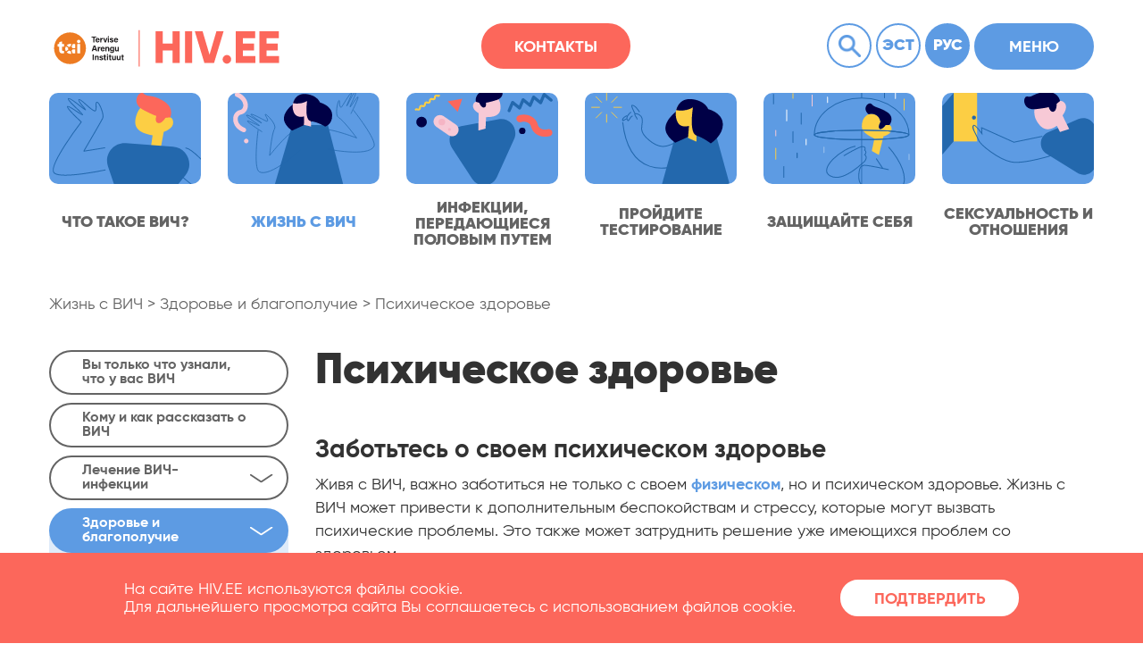

--- FILE ---
content_type: text/html; charset=UTF-8
request_url: https://www.hiv.ee/ru/zhizn-s-vich/zdorove-i-blagopoluchie/psikhicheskoj-zdorove/
body_size: 13691
content:
<!DOCTYPE html>
<html lang="ru-RU">
<head>
    <meta charset="utf-8">
    <meta http-equiv="X-UA-Compatible" content="IE=edge"/>
    <meta name="viewport" content="width=device-width, initial-scale=1">
    <link rel="apple-touch-icon" sizes="180x180"
          href="https://www.hiv.ee/wp-content/themes/hiv-theme/assets/img/icon/apple-touch-icon.png">
    <link rel="icon" type="image/png" sizes="32x32"
          href="https://www.hiv.ee/wp-content/themes/hiv-theme/assets/img/icon/favicon-32x32.png">
    <link rel="icon" type="image/png" sizes="16x16"
          href="https://www.hiv.ee/wp-content/themes/hiv-theme/assets/img/icon/favicon-16x16.png">
    <link rel="mask-icon" href="https://www.hiv.ee/wp-content/themes/hiv-theme/assets/img/icon/safari-pinned-tab.svg"
          color="#5bbad5">
    <meta name="msapplication-TileColor" content="#ffffff">
    <meta name="theme-color" content="#ffffff">
        <title>Психическое здоровье - Hiv</title>
    <meta name="description" content="Заботьтесь о своем психическом здоровье Живя с ВИЧ, важно заботиться не только с..."/>
    <meta property="og:title" content="Психическое здоровье - Hiv"/>
    <meta property="og:description" content="Заботьтесь о своем психическом здоровье Живя с ВИЧ, важно заботиться не только с..."/>
    <meta property="og:image" content=""/>
    <meta property="og:url" content="https://www.hiv.ee/ru/zhizn-s-vich/zdorove-i-blagopoluchie/psikhicheskoj-zdorove/"/>
    <meta property="og:type" content="website"/>
    <meta name="twitter:title" content="Психическое здоровье - Hiv">
    <meta name="twitter:description" content="Заботьтесь о своем психическом здоровье Живя с ВИЧ, важно заботиться не только с...">
    <meta name="twitter:image" content="">
    <meta name="twitter:card" content="summary_large_image">
    <link rel="canonical" content="https://www.hiv.ee/ru/zhizn-s-vich/zdorove-i-blagopoluchie/psikhicheskoj-zdorove/"/>
    <meta name="author" content="Greaton">
    <meta name="google-site-verification" content="TI0yF34GacWsPWjFwZgGjLnz2etpJrAOXIBsp7LksCM" />
<!-- Google tag (gtag.js) -->
<script async src="https://www.googletagmanager.com/gtag/js?id=G-GX6Y2TTZKW"></script>
<script>
  window.dataLayer = window.dataLayer || [];
  function gtag(){dataLayer.push(arguments);}
  gtag('js', new Date());
  gtag('config', 'G-GX6Y2TTZKW');
</script>
<!-- Google Tag Manager -->
<script>(function(w,d,s,l,i){w[l]=w[l]||[];w[l].push({'gtm.start':
new Date().getTime(),event:'gtm.js'});var
f=d.getElementsByTagName(s)[0],
j=d.createElement(s),dl=l!='dataLayer'?'&l='+l:'';j.async=true;j.src=
'https://www.googletagmanager.com/gtm.js?id='+i+dl;f.parentNode.insertBefore(j,f);
})(window,document,'script','dataLayer','GTM-PW5PHP2');</script>
<!-- End Google Tag Manager -->
<!-- Facebook Pixel Code -->
<script>!function(f,b,e,v,n,t,s) {if(f.fbq)return;n=f.fbq=function(){n.callMethod?n.callMethod.apply(n,arguments):n.queue.push(arguments)};if(!f._fbq)f._fbq=n;n.push=n;n.loaded=!0;n.version='2.0';n.queue=[];t=b.createElement(e);t.async=!0;t.src=v;s=b.getElementsByTagName(e)[0];s.parentNode.insertBefore(t,s)}(window, document,'script','https://connect.facebook.net/en_US/fbevents.js');fbq('init', '695180188109778');fbq('track', 'PageView');</script><noscript><img height="1" width="1" style="display:none"src=https://www.facebook.com/tr?id=695180188109778&ev=PageView&noscript=1/></noscript>
<!-- End Facebook Pixel Code -->
<meta name='robots' content='max-image-preview:large' />
<link rel="alternate" hreflang="et" href="https://www.hiv.ee/elu-hivga/tervis-ja-heaolu-hivga-elades/vaimne-tervis/" />
<link rel="alternate" hreflang="ru" href="https://www.hiv.ee/ru/zhizn-s-vich/zdorove-i-blagopoluchie/psikhicheskoj-zdorove/" />
<link rel="alternate" hreflang="x-default" href="https://www.hiv.ee/elu-hivga/tervis-ja-heaolu-hivga-elades/vaimne-tervis/" />
<link rel='dns-prefetch' href='//cdnjs.cloudflare.com' />
<link rel="alternate" title="oEmbed (JSON)" type="application/json+oembed" href="https://www.hiv.ee/ru/wp-json/oembed/1.0/embed?url=https%3A%2F%2Fwww.hiv.ee%2Fru%2Fzhizn-s-vich%2Fzdorove-i-blagopoluchie%2Fpsikhicheskoj-zdorove%2F" />
<link rel="alternate" title="oEmbed (XML)" type="text/xml+oembed" href="https://www.hiv.ee/ru/wp-json/oembed/1.0/embed?url=https%3A%2F%2Fwww.hiv.ee%2Fru%2Fzhizn-s-vich%2Fzdorove-i-blagopoluchie%2Fpsikhicheskoj-zdorove%2F&#038;format=xml" />
<style id='wp-img-auto-sizes-contain-inline-css' type='text/css'>
img:is([sizes=auto i],[sizes^="auto," i]){contain-intrinsic-size:3000px 1500px}
/*# sourceURL=wp-img-auto-sizes-contain-inline-css */
</style>
<style id='wp-emoji-styles-inline-css' type='text/css'>

	img.wp-smiley, img.emoji {
		display: inline !important;
		border: none !important;
		box-shadow: none !important;
		height: 1em !important;
		width: 1em !important;
		margin: 0 0.07em !important;
		vertical-align: -0.1em !important;
		background: none !important;
		padding: 0 !important;
	}
/*# sourceURL=wp-emoji-styles-inline-css */
</style>
<link rel='stylesheet' id='wp-block-library-css' href='https://www.hiv.ee/wp-includes/css/dist/block-library/style.min.css?ver=6.9' type='text/css' media='all' />
<style id='wp-block-heading-inline-css' type='text/css'>
h1:where(.wp-block-heading).has-background,h2:where(.wp-block-heading).has-background,h3:where(.wp-block-heading).has-background,h4:where(.wp-block-heading).has-background,h5:where(.wp-block-heading).has-background,h6:where(.wp-block-heading).has-background{padding:1.25em 2.375em}h1.has-text-align-left[style*=writing-mode]:where([style*=vertical-lr]),h1.has-text-align-right[style*=writing-mode]:where([style*=vertical-rl]),h2.has-text-align-left[style*=writing-mode]:where([style*=vertical-lr]),h2.has-text-align-right[style*=writing-mode]:where([style*=vertical-rl]),h3.has-text-align-left[style*=writing-mode]:where([style*=vertical-lr]),h3.has-text-align-right[style*=writing-mode]:where([style*=vertical-rl]),h4.has-text-align-left[style*=writing-mode]:where([style*=vertical-lr]),h4.has-text-align-right[style*=writing-mode]:where([style*=vertical-rl]),h5.has-text-align-left[style*=writing-mode]:where([style*=vertical-lr]),h5.has-text-align-right[style*=writing-mode]:where([style*=vertical-rl]),h6.has-text-align-left[style*=writing-mode]:where([style*=vertical-lr]),h6.has-text-align-right[style*=writing-mode]:where([style*=vertical-rl]){rotate:180deg}
/*# sourceURL=https://www.hiv.ee/wp-includes/blocks/heading/style.min.css */
</style>
<style id='wp-block-list-inline-css' type='text/css'>
ol,ul{box-sizing:border-box}:root :where(.wp-block-list.has-background){padding:1.25em 2.375em}
/*# sourceURL=https://www.hiv.ee/wp-includes/blocks/list/style.min.css */
</style>
<style id='wp-block-group-inline-css' type='text/css'>
.wp-block-group{box-sizing:border-box}:where(.wp-block-group.wp-block-group-is-layout-constrained){position:relative}
/*# sourceURL=https://www.hiv.ee/wp-includes/blocks/group/style.min.css */
</style>
<style id='wp-block-paragraph-inline-css' type='text/css'>
.is-small-text{font-size:.875em}.is-regular-text{font-size:1em}.is-large-text{font-size:2.25em}.is-larger-text{font-size:3em}.has-drop-cap:not(:focus):first-letter{float:left;font-size:8.4em;font-style:normal;font-weight:100;line-height:.68;margin:.05em .1em 0 0;text-transform:uppercase}body.rtl .has-drop-cap:not(:focus):first-letter{float:none;margin-left:.1em}p.has-drop-cap.has-background{overflow:hidden}:root :where(p.has-background){padding:1.25em 2.375em}:where(p.has-text-color:not(.has-link-color)) a{color:inherit}p.has-text-align-left[style*="writing-mode:vertical-lr"],p.has-text-align-right[style*="writing-mode:vertical-rl"]{rotate:180deg}
/*# sourceURL=https://www.hiv.ee/wp-includes/blocks/paragraph/style.min.css */
</style>
<style id='global-styles-inline-css' type='text/css'>
:root{--wp--preset--aspect-ratio--square: 1;--wp--preset--aspect-ratio--4-3: 4/3;--wp--preset--aspect-ratio--3-4: 3/4;--wp--preset--aspect-ratio--3-2: 3/2;--wp--preset--aspect-ratio--2-3: 2/3;--wp--preset--aspect-ratio--16-9: 16/9;--wp--preset--aspect-ratio--9-16: 9/16;--wp--preset--color--black: #323232;--wp--preset--color--cyan-bluish-gray: #abb8c3;--wp--preset--color--white: #ffffff;--wp--preset--color--pale-pink: #f78da7;--wp--preset--color--vivid-red: #cf2e2e;--wp--preset--color--luminous-vivid-orange: #ff6900;--wp--preset--color--luminous-vivid-amber: #fcb900;--wp--preset--color--light-green-cyan: #7bdcb5;--wp--preset--color--vivid-green-cyan: #00d084;--wp--preset--color--pale-cyan-blue: #8ed1fc;--wp--preset--color--vivid-cyan-blue: #0693e3;--wp--preset--color--vivid-purple: #9b51e0;--wp--preset--color--green: #8fe19b;--wp--preset--color--red: #fc675b;--wp--preset--color--blue: #5d9be3;--wp--preset--color--light-blue: #94b9e4;--wp--preset--color--grey: #e6e6e5;--wp--preset--color--dark-grey: #646464;--wp--preset--color--darkest-grey: #505050;--wp--preset--color--darkest-grey-lighter: #969696;--wp--preset--gradient--vivid-cyan-blue-to-vivid-purple: linear-gradient(135deg,rgb(6,147,227) 0%,rgb(155,81,224) 100%);--wp--preset--gradient--light-green-cyan-to-vivid-green-cyan: linear-gradient(135deg,rgb(122,220,180) 0%,rgb(0,208,130) 100%);--wp--preset--gradient--luminous-vivid-amber-to-luminous-vivid-orange: linear-gradient(135deg,rgb(252,185,0) 0%,rgb(255,105,0) 100%);--wp--preset--gradient--luminous-vivid-orange-to-vivid-red: linear-gradient(135deg,rgb(255,105,0) 0%,rgb(207,46,46) 100%);--wp--preset--gradient--very-light-gray-to-cyan-bluish-gray: linear-gradient(135deg,rgb(238,238,238) 0%,rgb(169,184,195) 100%);--wp--preset--gradient--cool-to-warm-spectrum: linear-gradient(135deg,rgb(74,234,220) 0%,rgb(151,120,209) 20%,rgb(207,42,186) 40%,rgb(238,44,130) 60%,rgb(251,105,98) 80%,rgb(254,248,76) 100%);--wp--preset--gradient--blush-light-purple: linear-gradient(135deg,rgb(255,206,236) 0%,rgb(152,150,240) 100%);--wp--preset--gradient--blush-bordeaux: linear-gradient(135deg,rgb(254,205,165) 0%,rgb(254,45,45) 50%,rgb(107,0,62) 100%);--wp--preset--gradient--luminous-dusk: linear-gradient(135deg,rgb(255,203,112) 0%,rgb(199,81,192) 50%,rgb(65,88,208) 100%);--wp--preset--gradient--pale-ocean: linear-gradient(135deg,rgb(255,245,203) 0%,rgb(182,227,212) 50%,rgb(51,167,181) 100%);--wp--preset--gradient--electric-grass: linear-gradient(135deg,rgb(202,248,128) 0%,rgb(113,206,126) 100%);--wp--preset--gradient--midnight: linear-gradient(135deg,rgb(2,3,129) 0%,rgb(40,116,252) 100%);--wp--preset--font-size--small: 13px;--wp--preset--font-size--medium: 20px;--wp--preset--font-size--large: 36px;--wp--preset--font-size--x-large: 42px;--wp--preset--spacing--20: 0.44rem;--wp--preset--spacing--30: 0.67rem;--wp--preset--spacing--40: 1rem;--wp--preset--spacing--50: 1.5rem;--wp--preset--spacing--60: 2.25rem;--wp--preset--spacing--70: 3.38rem;--wp--preset--spacing--80: 5.06rem;--wp--preset--shadow--natural: 6px 6px 9px rgba(0, 0, 0, 0.2);--wp--preset--shadow--deep: 12px 12px 50px rgba(0, 0, 0, 0.4);--wp--preset--shadow--sharp: 6px 6px 0px rgba(0, 0, 0, 0.2);--wp--preset--shadow--outlined: 6px 6px 0px -3px rgb(255, 255, 255), 6px 6px rgb(0, 0, 0);--wp--preset--shadow--crisp: 6px 6px 0px rgb(0, 0, 0);}:where(.is-layout-flex){gap: 0.5em;}:where(.is-layout-grid){gap: 0.5em;}body .is-layout-flex{display: flex;}.is-layout-flex{flex-wrap: wrap;align-items: center;}.is-layout-flex > :is(*, div){margin: 0;}body .is-layout-grid{display: grid;}.is-layout-grid > :is(*, div){margin: 0;}:where(.wp-block-columns.is-layout-flex){gap: 2em;}:where(.wp-block-columns.is-layout-grid){gap: 2em;}:where(.wp-block-post-template.is-layout-flex){gap: 1.25em;}:where(.wp-block-post-template.is-layout-grid){gap: 1.25em;}.has-black-color{color: var(--wp--preset--color--black) !important;}.has-cyan-bluish-gray-color{color: var(--wp--preset--color--cyan-bluish-gray) !important;}.has-white-color{color: var(--wp--preset--color--white) !important;}.has-pale-pink-color{color: var(--wp--preset--color--pale-pink) !important;}.has-vivid-red-color{color: var(--wp--preset--color--vivid-red) !important;}.has-luminous-vivid-orange-color{color: var(--wp--preset--color--luminous-vivid-orange) !important;}.has-luminous-vivid-amber-color{color: var(--wp--preset--color--luminous-vivid-amber) !important;}.has-light-green-cyan-color{color: var(--wp--preset--color--light-green-cyan) !important;}.has-vivid-green-cyan-color{color: var(--wp--preset--color--vivid-green-cyan) !important;}.has-pale-cyan-blue-color{color: var(--wp--preset--color--pale-cyan-blue) !important;}.has-vivid-cyan-blue-color{color: var(--wp--preset--color--vivid-cyan-blue) !important;}.has-vivid-purple-color{color: var(--wp--preset--color--vivid-purple) !important;}.has-black-background-color{background-color: var(--wp--preset--color--black) !important;}.has-cyan-bluish-gray-background-color{background-color: var(--wp--preset--color--cyan-bluish-gray) !important;}.has-white-background-color{background-color: var(--wp--preset--color--white) !important;}.has-pale-pink-background-color{background-color: var(--wp--preset--color--pale-pink) !important;}.has-vivid-red-background-color{background-color: var(--wp--preset--color--vivid-red) !important;}.has-luminous-vivid-orange-background-color{background-color: var(--wp--preset--color--luminous-vivid-orange) !important;}.has-luminous-vivid-amber-background-color{background-color: var(--wp--preset--color--luminous-vivid-amber) !important;}.has-light-green-cyan-background-color{background-color: var(--wp--preset--color--light-green-cyan) !important;}.has-vivid-green-cyan-background-color{background-color: var(--wp--preset--color--vivid-green-cyan) !important;}.has-pale-cyan-blue-background-color{background-color: var(--wp--preset--color--pale-cyan-blue) !important;}.has-vivid-cyan-blue-background-color{background-color: var(--wp--preset--color--vivid-cyan-blue) !important;}.has-vivid-purple-background-color{background-color: var(--wp--preset--color--vivid-purple) !important;}.has-black-border-color{border-color: var(--wp--preset--color--black) !important;}.has-cyan-bluish-gray-border-color{border-color: var(--wp--preset--color--cyan-bluish-gray) !important;}.has-white-border-color{border-color: var(--wp--preset--color--white) !important;}.has-pale-pink-border-color{border-color: var(--wp--preset--color--pale-pink) !important;}.has-vivid-red-border-color{border-color: var(--wp--preset--color--vivid-red) !important;}.has-luminous-vivid-orange-border-color{border-color: var(--wp--preset--color--luminous-vivid-orange) !important;}.has-luminous-vivid-amber-border-color{border-color: var(--wp--preset--color--luminous-vivid-amber) !important;}.has-light-green-cyan-border-color{border-color: var(--wp--preset--color--light-green-cyan) !important;}.has-vivid-green-cyan-border-color{border-color: var(--wp--preset--color--vivid-green-cyan) !important;}.has-pale-cyan-blue-border-color{border-color: var(--wp--preset--color--pale-cyan-blue) !important;}.has-vivid-cyan-blue-border-color{border-color: var(--wp--preset--color--vivid-cyan-blue) !important;}.has-vivid-purple-border-color{border-color: var(--wp--preset--color--vivid-purple) !important;}.has-vivid-cyan-blue-to-vivid-purple-gradient-background{background: var(--wp--preset--gradient--vivid-cyan-blue-to-vivid-purple) !important;}.has-light-green-cyan-to-vivid-green-cyan-gradient-background{background: var(--wp--preset--gradient--light-green-cyan-to-vivid-green-cyan) !important;}.has-luminous-vivid-amber-to-luminous-vivid-orange-gradient-background{background: var(--wp--preset--gradient--luminous-vivid-amber-to-luminous-vivid-orange) !important;}.has-luminous-vivid-orange-to-vivid-red-gradient-background{background: var(--wp--preset--gradient--luminous-vivid-orange-to-vivid-red) !important;}.has-very-light-gray-to-cyan-bluish-gray-gradient-background{background: var(--wp--preset--gradient--very-light-gray-to-cyan-bluish-gray) !important;}.has-cool-to-warm-spectrum-gradient-background{background: var(--wp--preset--gradient--cool-to-warm-spectrum) !important;}.has-blush-light-purple-gradient-background{background: var(--wp--preset--gradient--blush-light-purple) !important;}.has-blush-bordeaux-gradient-background{background: var(--wp--preset--gradient--blush-bordeaux) !important;}.has-luminous-dusk-gradient-background{background: var(--wp--preset--gradient--luminous-dusk) !important;}.has-pale-ocean-gradient-background{background: var(--wp--preset--gradient--pale-ocean) !important;}.has-electric-grass-gradient-background{background: var(--wp--preset--gradient--electric-grass) !important;}.has-midnight-gradient-background{background: var(--wp--preset--gradient--midnight) !important;}.has-small-font-size{font-size: var(--wp--preset--font-size--small) !important;}.has-medium-font-size{font-size: var(--wp--preset--font-size--medium) !important;}.has-large-font-size{font-size: var(--wp--preset--font-size--large) !important;}.has-x-large-font-size{font-size: var(--wp--preset--font-size--x-large) !important;}
/*# sourceURL=global-styles-inline-css */
</style>

<style id='classic-theme-styles-inline-css' type='text/css'>
/*! This file is auto-generated */
.wp-block-button__link{color:#fff;background-color:#32373c;border-radius:9999px;box-shadow:none;text-decoration:none;padding:calc(.667em + 2px) calc(1.333em + 2px);font-size:1.125em}.wp-block-file__button{background:#32373c;color:#fff;text-decoration:none}
/*# sourceURL=/wp-includes/css/classic-themes.min.css */
</style>
<link rel='stylesheet' id='hiv-font-css' href='https://www.hiv.ee/wp-content/themes/hiv-theme/assets/font/font.css?ver=6.9' type='text/css' media='all' />
<link rel='stylesheet' id='hiv-style-css' href='https://www.hiv.ee/wp-content/themes/hiv-theme/assets/css/style.css?ver=6.9' type='text/css' media='all' />
<link rel='stylesheet' id='hiv-slick-css' href='https://cdnjs.cloudflare.com/ajax/libs/slick-carousel/1.9.0/slick.min.css?ver=6.9' type='text/css' media='all' />
<script type="text/javascript" src="https://cdnjs.cloudflare.com/ajax/libs/jquery/3.4.1/jquery.min.js?ver=1" id="hiv-jquery-js"></script>
<script type="text/javascript" src="https://cdnjs.cloudflare.com/ajax/libs/slick-carousel/1.9.0/slick.min.js?ver=1" id="hiv-slickjs-js"></script>
<script type="text/javascript" id="hiv-test-script-js-extra">
/* <![CDATA[ */
var test = {"ajax_url":"https://www.hiv.ee/wp-admin/admin-ajax.php"};
//# sourceURL=hiv-test-script-js-extra
/* ]]> */
</script>
<script type="text/javascript" src="https://www.hiv.ee/wp-content/themes/hiv-theme/assets/js/test.min.js?ver=1" id="hiv-test-script-js"></script>
<link rel="https://api.w.org/" href="https://www.hiv.ee/ru/wp-json/" /><link rel="alternate" title="JSON" type="application/json" href="https://www.hiv.ee/ru/wp-json/wp/v2/pages/1891" /><link rel="EditURI" type="application/rsd+xml" title="RSD" href="https://www.hiv.ee/xmlrpc.php?rsd" />
<link rel="canonical" href="https://www.hiv.ee/ru/zhizn-s-vich/zdorove-i-blagopoluchie/psikhicheskoj-zdorove/" />
		<style type="text/css" id="wp-custom-css">
			@media (min-width: 782px) {
	.wp-block-columns {
		flex-wrap: wrap !important;
	}
}

.page-id-3733,
.page-id-3733 header,
.parent-pageid-3733,
.parent-pageid-3733 header,
.page-id-3823,
.page-id-3823 header,
.parent-pageid-3823,
.parent-pageid-3823 header,

.page-id-3826,
.page-id-3826 header,
.parent-pageid-3826,
.parent-pageid-3826 header  {background: #0f0f0f;}

.page-id-3733 .card-image,
.parent-pageid-3733 .card-image,
.page-id-3823 .card-image,
.parent-pageid-3823 .card-image,
.page-id-3826 .card-image,
.parent-pageid-3826 .card-image {display: none;}

.page-id-3733 .card,
.parent-pageid-3733 .card,
.page-id-3823 .card,
.parent-pageid-3823 .card,
.page-id-3826 .card,
.parent-pageid-3826 .card {border: 1px solid #646464; border-radius: 10px;}

.page-id-3733 .card-body,
.parent-pageid-3733 .card-body,
.page-id-3823 .card-body,
.parent-pageid-3823 .card-body,
.page-id-3826 .card-body,
.parent-pageid-3826 .card-body {margin: 1.8rem; color: #5D9BE3;position:relative}

.page-id-3733 .card-body h3,
.parent-pageid-3733 .card-body h3,
.page-id-3823 .card-body h3,
.parent-pageid-3823 .card-body h3,
.page-id-3826 .card-body h3,
.parent-pageid-3826 .card-body h3 {color: #5D9BE3;}

.page-id-3733 h1,
.parent-pageid-3733 h1,
.page-id-3733 h2,
.parent-pageid-3733 h2,
.page-id-3733 h3,
.parent-pageid-3733 h3,
.page-id-3733 p,
.page-id-3733 li,
.parent-pageid-3733 p,
.parent-pageid-3733 li,
.page-id-3823 h1,
.parent-pageid-3823 h1,
.page-id-3823 h2,
.parent-pageid-3823 h2,
.page-id-3823 h3,
.parent-pageid-3823 h3,
.page-id-3823 p,
.page-id-3823 li,
.parent-pageid-3823 p,
.parent-pageid-3823 li,
.page-id-3826 h1,
.parent-pageid-3826 h1,
.page-id-3826 h2,
.parent-pageid-3826 h2,
.page-id-3826 h3,
.parent-pageid-3826 h3,
.page-id-3826 p,
.page-id-3826 li,
.parent-pageid-3826 p,
.parent-pageid-3826 li {color: #fff;}

.parent-pageid-3733 .less-risk,
.parent-pageid-3733 .less-risk,
.parent-pageid-3823 .less-risk,
.parent-pageid-3823 .less-risk,
.parent-pageid-3826 .less-risk,
.parent-pageid-3826 .less-risk {color: #5D9BE3;}

.page-id-3733 .breadcrumb a,
.parent-pageid-3733 .breadcrumb a,
.page-id-3823 .breadcrumb a,
.parent-pageid-3823 .breadcrumb a,
.page-id-3826 .breadcrumb a,
.parent-pageid-3826 .breadcrumb a {color: #646464;}

.page-id-3733 .page-sub-menu .sub-menu-items>li>a,
.parent-pageid-3733 .page-sub-menu .sub-menu-items>li>a,
.page-id-3823 .page-sub-menu .sub-menu-items>li>a,
.parent-pageid-3823 .page-sub-menu .sub-menu-items>li>a,
.page-id-3826 .page-sub-menu .sub-menu-items>li>a,
.parent-pageid-3826 .page-sub-menu .sub-menu-items>li>a {
  background: transparent;
  border: none;
  display: inline-block;
  vertical-align: text-top;
  padding: 0;
  width: calc(100% - 50px);
}

.page-id-3733 .page-sub-menu .sub-menu-items>li:before,
.parent-pageid-3733 .page-sub-menu .sub-menu-items>li:before,
.page-id-3823 .page-sub-menu .sub-menu-items>li:before,
.parent-pageid-3823 .page-sub-menu .sub-menu-items>li:before,
.page-id-3826 .page-sub-menu .sub-menu-items>li:before,
.parent-pageid-3826 .page-sub-menu .sub-menu-items>li:before {
  content:'';
  height: 30px;
  width: 30px;
  display: inline-block;
  margin-right: 15px;
  background-image: url([data-uri]); background-size: contain; background-repeat: no-repeat;
background-position: center;
vertical-align: middle;}
.page-id-3733 header .header-left .tai-logo,
.parent-pageid-3733 header .header-left .tai-logo,
.page-id-3823 header .header-left .tai-logo,
.parent-pageid-3823 header .header-left .tai-logo,
.page-id-3826 header .header-left .tai-logo,
.parent-pageid-3826 header .header-left .tai-logo{
	background-image: url(/wp-content/themes/hiv-theme/assets/img/Tai_logod_outline_white.svg);
}		</style>
		</head>
<body class="wp-singular page-template-default page page-id-1891 page-child parent-pageid-1874 wp-theme-hiv-theme">
<!-- Google Tag Manager (noscript) -->
<noscript><iframe
src="https://www.googletagmanager.com/ns.html?id=GTM-PW5PHP2"
height="0" width="0"
style="display:none;visibility:hidden"></iframe></noscript>
<!-- End Google Tag Manager (noscript) -->
<header class="no-print">
    <div class="header-left">
        <a href="https://tai.ee" target="_blank" title="tai" rel="tai" class="tai-logo">
            <img src="https://www.hiv.ee/wp-content/themes/hiv-theme/assets/img/Tai_logod_outline.svg" width="108" alt="tai" />
        </a>
        <a href="https://www.hiv.ee/ru/"><img src="https://www.hiv.ee/wp-content/themes/hiv-theme/assets/img/HIV_logo_outline.svg" width="150px" alt="home" /></a>
    </div>
        <div class="highlighted-links">
                    <div class="item">
                <a href="https://www.hiv.ee/ru/kontakty-dlya-polucheniya-pomoschi/"
                   class="btn btn-help" target="_self">Контакты</a>
            </div>
            </div>
    <div class="header-right">
        <form role="search" method="get" class="search-form" action="https://www.hiv.ee/ru/">
    <input type="search" name="s" class="search-field"/>
</form>        <ul class="lang"><li class=""><a
            href="https://www.hiv.ee/elu-hivga/tervis-ja-heaolu-hivga-elades/vaimne-tervis/">Эст</a></li><li class="current"><a
            href="https://www.hiv.ee/ru/zhizn-s-vich/zdorove-i-blagopoluchie/psikhicheskoj-zdorove/">Рус</a></li></ul>        <button id="btnMenu" class="btn btnMenu"
                data-text="Закрыть"><span>Меню</span></button>
        <button id="btnMenu" class="btnMenu"><img src="https://www.hiv.ee/wp-content/themes/hiv-theme/assets/img/Hamburger_menu.svg" /></button>
    </div>
</header>    <main>
            <div class="row content highlighted-menu no-print">
                    <div class="col-xs-6 col-sm-6 col-md-2 col-lg-2">
                <div class="card ">
                    <a href="https://www.hiv.ee/ru/vich/" class="link-overlay"></a>
                    <div class="card-image" style="background-image: url(https://www.hiv.ee/wp-content/uploads/2019/11/link-1.svg);"></div>
                    <div class="card-body">
                        <h3>Что такое ВИЧ?</h3>
                    </div>
                </div>
            </div>
                    <div class="col-xs-6 col-sm-6 col-md-2 col-lg-2">
                <div class="card current">
                    <a href="https://www.hiv.ee/ru/zhizn-s-vich/" class="link-overlay"></a>
                    <div class="card-image" style="background-image: url(https://www.hiv.ee/wp-content/uploads/2019/11/link-2.svg);"></div>
                    <div class="card-body">
                        <h3>Жизнь с ВИЧ</h3>
                    </div>
                </div>
            </div>
                    <div class="col-xs-6 col-sm-6 col-md-2 col-lg-2">
                <div class="card ">
                    <a href="https://www.hiv.ee/ru/infektsii-peredayuschiesya-polovym-putem/" class="link-overlay"></a>
                    <div class="card-image" style="background-image: url(https://www.hiv.ee/wp-content/uploads/2019/11/link-3.svg);"></div>
                    <div class="card-body">
                        <h3>Инфекции, передающиеся половым путем</h3>
                    </div>
                </div>
            </div>
                    <div class="col-xs-6 col-sm-6 col-md-2 col-lg-2">
                <div class="card ">
                    <a href="https://www.hiv.ee/ru/projdite-testirovanie/" class="link-overlay"></a>
                    <div class="card-image" style="background-image: url(https://www.hiv.ee/wp-content/uploads/2019/11/link-4.svg);"></div>
                    <div class="card-body">
                        <h3>Пройдите тестирование</h3>
                    </div>
                </div>
            </div>
                    <div class="col-xs-6 col-sm-6 col-md-2 col-lg-2">
                <div class="card ">
                    <a href="https://www.hiv.ee/ru/zaschischajte-sebya/" class="link-overlay"></a>
                    <div class="card-image" style="background-image: url(https://www.hiv.ee/wp-content/uploads/2019/11/link-5.svg);"></div>
                    <div class="card-body">
                        <h3>Защищайте себя</h3>
                    </div>
                </div>
            </div>
                    <div class="col-xs-6 col-sm-6 col-md-2 col-lg-2">
                <div class="card ">
                    <a href="https://www.hiv.ee/ru/seksualnost/" class="link-overlay"></a>
                    <div class="card-image" style="background-image: url(https://www.hiv.ee/wp-content/uploads/2019/11/link-6.svg);"></div>
                    <div class="card-body">
                        <h3>Сексуальность и отношения</h3>
                    </div>
                </div>
            </div>
            </div>
        <ul class="breadcrumb"><li><a href="https://www.hiv.ee/ru/zhizn-s-vich/">Жизнь с ВИЧ</a></li><li><a href="https://www.hiv.ee/ru/zhizn-s-vich/zdorove-i-blagopoluchie/">Здоровье и благополучие</a></li><li><a href="https://www.hiv.ee/ru/zhizn-s-vich/zdorove-i-blagopoluchie/psikhicheskoj-zdorove/">Психическое здоровье</a></li></ul>        <div class="page-view">
                            <div class="content-menu no-print">
                    <div class="page-sub-menu">
    <div class="sub-menu">
        <button class="btn btn-show-sub-menu" data-text="Выбрать тему">
            <span>Психическое здоровье</span>
        </button>
        <ul class="sub-menu-items"><li class="page_item  ">
    <a href="https://www.hiv.ee/ru/zhizn-s-vich/vy-tolko-chto-uznali-chto-u-vas-vich/">Вы только что узнали, что у вас ВИЧ<span class="dropdown"></span></a>
    </li>
<li class="page_item  ">
    <a href="https://www.hiv.ee/ru/zhizn-s-vich/komu-i-kak-rasskazat-o-vich/">Кому и как рассказать о ВИЧ<span class="dropdown"></span></a>
    </li>
<li class="page_item page_item_has_children ">
    <a href="https://www.hiv.ee/ru/zhizn-s-vich/lechenie-vich-infektsii/">Лечение ВИЧ-инфекции<span class="dropdown"></span></a>
    <ul class="children"><li class="page_item  ">
    <a href="https://www.hiv.ee/ru/zhizn-s-vich/lechenie-vich-infektsii/arv-terapiya/">АРВ-терапия<span class="dropdown"></span></a>
    </li>
<li class="page_item  ">
    <a href="https://www.hiv.ee/ru/zhizn-s-vich/lechenie-vich-infektsii/arv-preparaty/">АРВ-препараты<span class="dropdown"></span></a>
    </li>
</ul></li>
<li class="page_item page_item_has_children current_page_item visible">
    <a href="https://www.hiv.ee/ru/zhizn-s-vich/zdorove-i-blagopoluchie/">Здоровье и благополучие<span class="dropdown"></span></a>
    <ul class="children"><li class="page_item  ">
    <a href="https://www.hiv.ee/ru/zhizn-s-vich/zdorove-i-blagopoluchie/pozabottes-o-svoem-blagopoluchii/">Позаботьтесь о своем благополучии<span class="dropdown"></span></a>
    </li>
<li class="page_item  ">
    <a href="https://www.hiv.ee/ru/zhizn-s-vich/zdorove-i-blagopoluchie/beremennost-i-materinstvo/">Беременность и материнство<span class="dropdown"></span></a>
    </li>
<li class="page_item  ">
    <a href="https://www.hiv.ee/ru/zhizn-s-vich/zdorove-i-blagopoluchie/seksualnaya-zhizn-s-vich/">Сексуальная жизнь с ВИЧ<span class="dropdown"></span></a>
    </li>
<li class="page_item  current_page_item visible">
    <a href="https://www.hiv.ee/ru/zhizn-s-vich/zdorove-i-blagopoluchie/psikhicheskoj-zdorove/">Психическое здоровье<span class="dropdown"></span></a>
    </li>
</ul></li>
<li class="page_item page_item_has_children ">
    <a href="https://www.hiv.ee/ru/zhizn-s-vich/zabolevaniya-soputstvuyuschie-vich/">Заболевания, сопутствующие ВИЧ<span class="dropdown"></span></a>
    <ul class="children"><li class="page_item  ">
    <a href="https://www.hiv.ee/ru/zhizn-s-vich/zabolevaniya-soputstvuyuschie-vich/gepatit/">Гепатиты<span class="dropdown"></span></a>
    </li>
<li class="page_item  ">
    <a href="https://www.hiv.ee/ru/zhizn-s-vich/zabolevaniya-soputstvuyuschie-vich/tuberkulez/">Туберкулез<span class="dropdown"></span></a>
    </li>
</ul></li>
<li class="page_item  ">
    <a href="https://www.hiv.ee/ru/zhizn-s-vich/konsultatsionnye-i-opornye-uslugi/">Консультационные услуги и услуги поддержки<span class="dropdown"></span></a>
    </li>
<li class="page_item  ">
    <a href="https://www.hiv.ee/ru/zhizn-s-vich/zhizn-s-vich-v-estonii/">Жизнь с ВИЧ в Эстонии<span class="dropdown"></span></a>
    </li>
</ul>    </div>
</div>                </div>
                        <div class="content">
                <h1>Психическое здоровье</h1>                                
<div class="wp-block-group"><div class="wp-block-group__inner-container is-layout-flow wp-block-group-is-layout-flow">
<h2 class="wp-block-heading">Заботьтесь о своем психическом здоровье</h2>



<p>Живя с ВИЧ, важно заботиться не только с своем <a href="https://www.hiv.ee/ru/zhizn-s-vich/zdorove-i-blagopoluchie/pozabottes-o-svoem-blagopoluchii/"><strong>физическом</strong></a>, но и психическом здоровье. Жизнь с ВИЧ может привести к дополнительным беспокойствам и стрессу, которые могут вызвать психические проблемы. Это также может затруднить решение уже имеющихся проблем со здоровьем.</p>



<p>Если вы эмоционально уравновешены, то, имея дело с проблемами и стрессом, вы будете чувствовать себя более уверенно.</p>
</div></div>



<div class="wp-block-group"><div class="wp-block-group__inner-container is-layout-flow wp-block-group-is-layout-flow">
<h2 class="wp-block-heading">Расслабляйтесь и занимайтесь хобби</h2>



<p>После того, как вам поставили диагноз ВИЧ, вы можете потерять интерес к тому, что вам нравилось раньше. Тем не менее, оставаться активным является одним из лучших способов уменьшить депрессию, потому что это повышает уровень энергии, улучшает настроение, аппетит и сон. Даже незначительная активность, такая как прогулка в парке или нетрудная работа в саду, могут помочь вам расслабиться и избавиться от негативных мыслей.</p>
</div></div>



<div class="wp-block-group"><div class="wp-block-group__inner-container is-layout-flow wp-block-group-is-layout-flow">
<h2 class="wp-block-heading">Вы беспокойтесь о своем психическом здоровье?</h2>



<p>Проблемы психического здоровья похожи на другие проблемы со здоровьем и их можно вылечить. Если у вас есть какие-либо из симптомов, перечисленных ниже, и они не проходят в течение двух недель, обратитесь за помощью. На сайте <a href="http://peaasi.ee/ru"><strong>Peaasi.ee</strong></a> есть множество советов, а также вы можете обратиться за советом к специалисту. Если симптомы сохраняются в течение более длительного периода времени, появляются чаще или связаны с более необычными проявлениями, чем обычные симптомы, <a href="http://peaasi.ee/ru/millal-poorduda-abi-saama/"><strong>обратитесь к врачу или психиатру</strong></a>. </p>
</div></div>



<div class="wp-block-group"><div class="wp-block-group__inner-container is-layout-flow wp-block-group-is-layout-flow">
<h2 class="wp-block-heading">Общие симптомы проблем с психическим здоровьем</h2>



<p><strong><em>Испытываете ли вы</em></strong> <strong>&#8230;?</strong></p>



<ul class="wp-block-list"><li><em>грусть, тоску, подавленность или безнадежность</em></li><li><em>нервозность, беспокойство или тревогу</em></li><li><em>чувство вины, бесполезности или беспомощности</em></li><li><em>большую усталость, чем обычно</em></li><li><em>раздражение чаще, чем обычно</em></li><li><em>больше беспокойства, чем обычно</em></li></ul>



<p><strong><em>Присутствуют ли у вас</em></strong> <strong>&#8230;?</strong></p>



<ul class="wp-block-list"><li><em>перепады настроения</em></li><li><em>ночные кошмары или другие проблемы со сном</em></li><li><em>трудности с концентрацией внимания и запоминанием вещей</em></li><li><em>вспышки гнева</em></li><li><em>страх выйти из дома</em></li><li><em>страх, что другие узнают, что у вас ВИЧ</em></li><li><em>мысли о смерти или желание навредить себе</em></li><li><em>страх смерти и умирания</em></li></ul>



<p><strong><em>Заметили ли вы</em></strong> <strong>&#8230;?</strong></p>



<ul class="wp-block-list"><li><em>изменения в аппетите или весе</em></li><li><em>повышенную потребность в алкоголе, наркотиках или табаке</em></li><li><em>что не желаешь быть в компании других так часто, как обычно</em></li><li><em>что вы потеряли интерес к тем вещам, которые вам раньше нравились</em></li></ul>
</div></div>



<div class="wp-block-group"><div class="wp-block-group__inner-container is-layout-flow wp-block-group-is-layout-flow">
<h2 class="wp-block-heading">Поделитесь своими проблемами</h2>



<p>При решении проблем психического здоровья важно не пытаться справиться самостоятельно. Выздоровление – это комбинация самопомощи и принятия помощи от других.</p>



<p>Поговорите с семьей и друзьями, именно они могут оказать вам наибольшую поддержку, потому что знают вас и помогут вам чувствовать себя не так одиноко. </p>



<p><a href="https://www.hiv.ee/ru/zhizn-s-vich/konsultatsionnye-i-opornye-uslugi/"><strong>Группа поддержки ВИЧ</strong></a> предоставляет как психическую поддержку, так и практические советы о том, как решать свои проблемы.</p>



<p>Поговорите со своим врачом о ваших проблемах. Помимо лечения и проверки вашей вирусной нагрузки, врач должен знать, есть ли у вас какие-либо другие трудности, которые могут повлиять на ваше физическое и психическое здоровье. Врач может порекомендовать лечение, которое включает консультирование, прием лекарств или и то, и другое вместе.</p>
</div></div>
            </div>
        </div>
    </main>
<footer class="no-print">
    <div class="footer-container">
        <div class="footer-top">
            <div id="askSpecialistWrap">
                <button id="askSpecialist" class="btn">Спросить у специалиста</button>
                <div id="askSpecialistPopup" class="popup">
                    <button class="popup-close"></button>
                    <h2 class="title">Спросить у специалиста</h2>
                    <form method="post" id="askSpecialistForm">
                                                <div class="form-group">
                            <textarea name="message" cols="40" rows="10" class="form-control required"
                                      placeholder="Напишите здесь..."></textarea>
                        </div>
                        <div class="form-group">
                            <input type="text" name="email" value="" size="40" class="form-control required"
                                   placeholder="Э-почта" data-type="email">
                        </div>
                        <div>
                            <button type="submit" class="btn">Отправить</button>
                        </div>
                </div>
            </div>
        </div>
            <div class="highlighted-links">
                    <div class="item">
                <a href="https://toitumine.ee/ru/"
                   class="btn btn-help" target="_self">Toitumine.ee</a>
            </div>
                    <div class="item">
                <a href="https://www.tubakainfo.ee/ru/"
                   class="btn btn-help" target="_self">Tubakainfo.ee</a>
            </div>
                    <div class="item">
                <a href="https://alkoinfo.ee/ru/"
                   class="btn btn-help" target="_self">Alkoinfo.ee</a>
            </div>
                    <div class="item">
                <a href="https://www.terviseinfo.ee/"
                   class="btn btn-help" target="_self">Terviseinfo.ee</a>
            </div>
                    <div class="item">
                <a href="https://www.narko.ee/ru/"
                   class="btn btn-help" target="_self">Narko.ee</a>
            </div>
            </div>
    </div>
</footer>
<div id="mainMenu">
    <div class="menu-peamenuu-rus-container"><ul id="menu-peamenuu-rus" class="header"><li id="menu-item-1133" class="menu-item menu-item-type-post_type menu-item-object-page menu-item-has-children menu-item-1133"><a href="https://www.hiv.ee/ru/vich/">ВИЧ</a>
<ul class="sub-menu">
	<li id="menu-item-4415" class="menu-item menu-item-type-post_type menu-item-object-page menu-item-4415"><a href="https://www.hiv.ee/ru/vich/kak-rasprostranyaetsya-vich/">Как распространяется ВИЧ?</a></li>
	<li id="menu-item-1135" class="menu-item menu-item-type-post_type menu-item-object-page menu-item-1135"><a href="https://www.hiv.ee/ru/vich/kak-vedet-sebya-vich-v-organizme-cheloveka/">Как ведет себя ВИЧ в организме человека?</a></li>
	<li id="menu-item-1136" class="menu-item menu-item-type-post_type menu-item-object-page menu-item-1136"><a href="https://www.hiv.ee/ru/vich/kto-podverzhen-bolee-vysokomu-risku-zarazheniya-vich/">Кто подвержен более высокому риску заражения ВИЧ?</a></li>
</ul>
</li>
<li id="menu-item-1925" class="menu-item menu-item-type-post_type menu-item-object-page current-page-ancestor current-menu-ancestor current_page_ancestor menu-item-has-children menu-item-1925"><a href="https://www.hiv.ee/ru/zhizn-s-vich/">Жизнь с ВИЧ</a>
<ul class="sub-menu">
	<li id="menu-item-1926" class="menu-item menu-item-type-post_type menu-item-object-page menu-item-1926"><a href="https://www.hiv.ee/ru/zhizn-s-vich/vy-tolko-chto-uznali-chto-u-vas-vich/">Вы только что узнали, что у вас ВИЧ</a></li>
	<li id="menu-item-1927" class="menu-item menu-item-type-post_type menu-item-object-page menu-item-1927"><a href="https://www.hiv.ee/ru/zhizn-s-vich/komu-i-kak-rasskazat-o-vich/">Кому и как рассказать о ВИЧ</a></li>
	<li id="menu-item-1928" class="menu-item menu-item-type-post_type menu-item-object-page menu-item-has-children menu-item-1928"><a href="https://www.hiv.ee/ru/zhizn-s-vich/lechenie-vich-infektsii/">Лечение ВИЧ-инфекции</a>
	<ul class="sub-menu">
		<li id="menu-item-1930" class="menu-item menu-item-type-post_type menu-item-object-page menu-item-1930"><a href="https://www.hiv.ee/ru/zhizn-s-vich/lechenie-vich-infektsii/arv-terapiya/">АРВ-терапия</a></li>
		<li id="menu-item-1929" class="menu-item menu-item-type-post_type menu-item-object-page menu-item-1929"><a href="https://www.hiv.ee/ru/zhizn-s-vich/lechenie-vich-infektsii/arv-preparaty/">АРВ-препараты</a></li>
	</ul>
</li>
	<li id="menu-item-1931" class="menu-item menu-item-type-post_type menu-item-object-page current-page-ancestor current-menu-ancestor current-menu-parent current-page-parent current_page_parent current_page_ancestor menu-item-has-children menu-item-1931"><a href="https://www.hiv.ee/ru/zhizn-s-vich/zdorove-i-blagopoluchie/">Здоровье и благополучие</a>
	<ul class="sub-menu">
		<li id="menu-item-1933" class="menu-item menu-item-type-post_type menu-item-object-page menu-item-1933"><a href="https://www.hiv.ee/ru/zhizn-s-vich/zdorove-i-blagopoluchie/pozabottes-o-svoem-blagopoluchii/">Позаботьтесь о своем благополучии</a></li>
		<li id="menu-item-1934" class="menu-item menu-item-type-post_type menu-item-object-page current-menu-item page_item page-item-1891 current_page_item menu-item-1934"><a href="https://www.hiv.ee/ru/zhizn-s-vich/zdorove-i-blagopoluchie/psikhicheskoj-zdorove/" aria-current="page">Психическое здоровье</a></li>
		<li id="menu-item-1935" class="menu-item menu-item-type-post_type menu-item-object-page menu-item-1935"><a href="https://www.hiv.ee/ru/zhizn-s-vich/zdorove-i-blagopoluchie/seksualnaya-zhizn-s-vich/">Сексуальная жизнь с ВИЧ</a></li>
		<li id="menu-item-1932" class="menu-item menu-item-type-post_type menu-item-object-page menu-item-1932"><a href="https://www.hiv.ee/ru/zhizn-s-vich/zdorove-i-blagopoluchie/beremennost-i-materinstvo/">Беременность и материнство</a></li>
	</ul>
</li>
	<li id="menu-item-1936" class="menu-item menu-item-type-post_type menu-item-object-page menu-item-has-children menu-item-1936"><a href="https://www.hiv.ee/ru/zhizn-s-vich/zabolevaniya-soputstvuyuschie-vich/">Заболевания, сопутствующие ВИЧ</a>
	<ul class="sub-menu">
		<li id="menu-item-1937" class="menu-item menu-item-type-post_type menu-item-object-page menu-item-1937"><a href="https://www.hiv.ee/ru/zhizn-s-vich/zabolevaniya-soputstvuyuschie-vich/gepatit/">Гепатиты</a></li>
		<li id="menu-item-1938" class="menu-item menu-item-type-post_type menu-item-object-page menu-item-1938"><a href="https://www.hiv.ee/ru/zhizn-s-vich/zabolevaniya-soputstvuyuschie-vich/tuberkulez/">Туберкулез</a></li>
	</ul>
</li>
	<li id="menu-item-1939" class="menu-item menu-item-type-post_type menu-item-object-page menu-item-1939"><a href="https://www.hiv.ee/ru/zhizn-s-vich/konsultatsionnye-i-opornye-uslugi/">Консультационные услуги и услуги поддержки</a></li>
	<li id="menu-item-4549" class="menu-item menu-item-type-post_type menu-item-object-page menu-item-4549"><a href="https://www.hiv.ee/ru/zhizn-s-vich/zhizn-s-vich-v-estonii/">Жизнь с ВИЧ в Эстонии</a></li>
</ul>
</li>
<li id="menu-item-3967" class="menu-item menu-item-type-post_type menu-item-object-page menu-item-has-children menu-item-3967"><a href="https://www.hiv.ee/ru/muzskoj-seks/">Мужской секс</a>
<ul class="sub-menu">
	<li id="menu-item-3973" class="menu-item menu-item-type-post_type menu-item-object-page menu-item-3973"><a href="https://www.hiv.ee/ru/muzskoj-seks/cto-nuzno-ucityvat%ca%b9-pri-razlicnyh-sek/">Что нужно учитывать при различных сексуальных практиках?</a></li>
	<li id="menu-item-3972" class="menu-item menu-item-type-post_type menu-item-object-page menu-item-3972"><a href="https://www.hiv.ee/ru/muzskoj-seks/infekcii-peredajusiesja-pri-nezasisennom-polovom-akte/">Инфекции, передающиеся при незащищенном половом акте</a></li>
	<li id="menu-item-3971" class="menu-item menu-item-type-post_type menu-item-object-page menu-item-3971"><a href="https://www.hiv.ee/ru/muzskoj-seks/mida-pead-teadma-testimisest/">Что надо знать о тестировании?</a></li>
	<li id="menu-item-3970" class="menu-item menu-item-type-post_type menu-item-object-page menu-item-3970"><a href="https://www.hiv.ee/ru/muzskoj-seks/seksuaaltervise-kontroll/">Проверка сексуального здоровья</a></li>
	<li id="menu-item-3969" class="menu-item menu-item-type-post_type menu-item-object-page menu-item-3969"><a href="https://www.hiv.ee/ru/muzskoj-seks/kus-saab-testida/">Где можно сделать тест?</a></li>
	<li id="menu-item-3968" class="menu-item menu-item-type-post_type menu-item-object-page menu-item-3968"><a href="https://www.hiv.ee/ru/muzskoj-seks/hiv-profulaktika-prep-ja-pep/">ПрЕП и ПЕП – профилактика ВИЧ</a></li>
</ul>
</li>
<li id="menu-item-1146" class="menu-item menu-item-type-post_type menu-item-object-page menu-item-1146"><a href="https://www.hiv.ee/ru/infektsii-peredayuschiesya-polovym-putem/">Инфекции, передающиеся половым путем</a></li>
<li id="menu-item-1148" class="menu-item menu-item-type-post_type menu-item-object-page menu-item-has-children menu-item-1148"><a href="https://www.hiv.ee/ru/projdite-testirovanie/">Пройдите тестирование</a>
<ul class="sub-menu">
	<li id="menu-item-1150" class="menu-item menu-item-type-post_type menu-item-object-page menu-item-1150"><a href="https://www.hiv.ee/ru/projdite-testirovanie/testirovanie-na-vich/">Тестирование на ВИЧ</a></li>
	<li id="menu-item-1149" class="menu-item menu-item-type-post_type menu-item-object-page menu-item-1149"><a href="https://www.hiv.ee/ru/projdite-testirovanie/gde-mozhno-projti-testirovanie-na-vich/">Где можно пройти тестирование на ВИЧ?</a></li>
	<li id="menu-item-1151" class="menu-item menu-item-type-post_type menu-item-object-page menu-item-1151"><a href="https://www.hiv.ee/ru/projdite-testirovanie/testirovanie-na-ippp/">Тестирование на ИППП</a></li>
	<li id="menu-item-4551" class="menu-item menu-item-type-post_type menu-item-object-page menu-item-4551"><a href="https://www.hiv.ee/ru/projdite-testirovanie/msm-test/">Проверка сексуального здоровья для мужчин, которым нравятся мужчины</a></li>
</ul>
</li>
<li id="menu-item-1137" class="menu-item menu-item-type-post_type menu-item-object-page menu-item-has-children menu-item-1137"><a href="https://www.hiv.ee/ru/zaschischajte-sebya/">Защищайте себя</a>
<ul class="sub-menu">
	<li id="menu-item-1138" class="menu-item menu-item-type-post_type menu-item-object-page menu-item-1138"><a href="https://www.hiv.ee/ru/zaschischajte-sebya/bezopasnyj-seks/">Безопасный секс</a></li>
	<li id="menu-item-1142" class="menu-item menu-item-type-post_type menu-item-object-page menu-item-1142"><a href="https://www.hiv.ee/ru/zaschischajte-sebya/kak-pogovorit-ob-ispolzovanii-prezervativa/">Как поговорить об использовании презерватива?</a></li>
	<li id="menu-item-1143" class="menu-item menu-item-type-post_type menu-item-object-page menu-item-1143"><a href="https://www.hiv.ee/ru/zaschischajte-sebya/zaschitnaya-plenka/">Защитная пленка</a></li>
	<li id="menu-item-1144" class="menu-item menu-item-type-post_type menu-item-object-page menu-item-1144"><a href="https://www.hiv.ee/ru/zaschischajte-sebya/smazki/">Смазки</a></li>
	<li id="menu-item-1145" class="menu-item menu-item-type-post_type menu-item-object-page menu-item-1145"><a href="https://www.hiv.ee/ru/zaschischajte-sebya/profilakticheskoe-lechenie/">Профилактическое лечение</a></li>
	<li id="menu-item-1139" class="menu-item menu-item-type-post_type menu-item-object-page menu-item-has-children menu-item-1139"><a href="https://www.hiv.ee/ru/zaschischajte-sebya/ispolzujte-prezervativ/">Используйте презерватив</a>
	<ul class="sub-menu">
		<li id="menu-item-1140" class="menu-item menu-item-type-post_type menu-item-object-page menu-item-1140"><a href="https://www.hiv.ee/ru/zaschischajte-sebya/ispolzujte-prezervativ/prezervativ-dlya-muzhchin/">Презерватив для мужчин</a></li>
		<li id="menu-item-1141" class="menu-item menu-item-type-post_type menu-item-object-page menu-item-1141"><a href="https://www.hiv.ee/ru/zaschischajte-sebya/ispolzujte-prezervativ/prezervativy-dlya-zhenschin/">Презервативы для женщин</a></li>
	</ul>
</li>
</ul>
</li>
<li id="menu-item-1152" class="menu-item menu-item-type-post_type menu-item-object-page menu-item-has-children menu-item-1152"><a href="https://www.hiv.ee/ru/seksualnost/">Сексуальность и отношения</a>
<ul class="sub-menu">
	<li id="menu-item-1153" class="menu-item menu-item-type-post_type menu-item-object-page menu-item-1153"><a href="https://www.hiv.ee/ru/seksualnost/seksualnoe-zdorove/">Сексуальное здоровье</a></li>
	<li id="menu-item-1154" class="menu-item menu-item-type-post_type menu-item-object-page menu-item-1154"><a href="https://www.hiv.ee/ru/seksualnost/seksualnoe-samopoznanie-i-orientatsiya/">Половой идентитет и сексуальная ориентация</a></li>
	<li id="menu-item-1155" class="menu-item menu-item-type-post_type menu-item-object-page menu-item-1155"><a href="https://www.hiv.ee/ru/seksualnost/polovoj-akt/">Половой акт</a></li>
	<li id="menu-item-1156" class="menu-item menu-item-type-post_type menu-item-object-page menu-item-1156"><a href="https://www.hiv.ee/ru/seksualnost/otnosheniya/">Отношения</a></li>
</ul>
</li>
<li id="menu-item-4416" class="menu-item menu-item-type-post_type menu-item-object-page menu-item-has-children menu-item-4416"><a href="https://www.hiv.ee/ru/kontakty-dlya-polucheniya-pomoschi/">Контакты для получения помощи</a>
<ul class="sub-menu">
	<li id="menu-item-4417" class="menu-item menu-item-type-post_type menu-item-object-page menu-item-4417"><a href="https://www.hiv.ee/ru/kontakty-dlya-polucheniya-pomoschi/kabinet-testirovaniya-i-konsultirovaniya-po-vich/">Кабинеты тестирования и консультирования по ВИЧ</a></li>
	<li id="menu-item-4418" class="menu-item menu-item-type-post_type menu-item-object-page menu-item-4418"><a href="https://www.hiv.ee/ru/kontakty-dlya-polucheniya-pomoschi/%d0%bc%d0%be%d0%bb%d0%be%d0%b4%d0%b5%d0%b6%d0%bd%d1%8b%d0%b5-%d0%ba%d0%be%d0%bd%d1%81%d1%83%d0%bb%d1%8c%d1%82%d0%b0%d1%86%d0%b8%d0%be%d0%bd%d0%bd%d1%8b%d0%b5-%d0%ba%d0%b0%d0%b1%d0%b8%d0%bd%d0%b5%d1%82/">Молодежные консультационные кабинеты</a></li>
	<li id="menu-item-4419" class="menu-item menu-item-type-post_type menu-item-object-page menu-item-4419"><a href="https://www.hiv.ee/ru/kontakty-dlya-polucheniya-pomoschi/konsultatsionnye-uslugi-dlya-lyudej-zhivuschikh-s-vich/">Консультационные услуги для людей, живущих с ВИЧ</a></li>
	<li id="menu-item-4420" class="menu-item menu-item-type-post_type menu-item-object-page menu-item-4420"><a href="https://www.hiv.ee/ru/kontakty-dlya-polucheniya-pomoschi/priem-vracha-infektsionista/">Прием врача-инфекциониста</a></li>
	<li id="menu-item-4421" class="menu-item menu-item-type-post_type menu-item-object-page menu-item-4421"><a href="https://www.hiv.ee/ru/kontakty-dlya-polucheniya-pomoschi/konsultatsii-po-voprosam-seksualnogo-zdorovya/">Консультации по вопросам сексуального здоровья</a></li>
	<li id="menu-item-4550" class="menu-item menu-item-type-post_type menu-item-object-page menu-item-4550"><a href="https://www.hiv.ee/ru/kontakty-dlya-polucheniya-pomoschi/proverka-seksualnogo-zdorovya-dlya-msm/">Проверка сексуального здоровья для МСМ</a></li>
	<li id="menu-item-4548" class="menu-item menu-item-type-post_type menu-item-object-page menu-item-4548"><a href="https://www.hiv.ee/ru/kontakty-dlya-polucheniya-pomoschi/pomosch-voennym-bezhentsam/">Помощь военным беженцам</a></li>
</ul>
</li>
</ul></div></div>
    <div class="cookie-alert">
        <div class="cookie-alert-container">
            <p>На сайте HIV.EE используются файлы cookie.<br />
Для дальнейшего просмотра сайта Вы соглашаетесь с использованием файлов cookie.</p>
            <button class="btn btn-primary btn-cookie-alert-agree">Подтвердить</button>
        </div>
    </div>
    <script type="speculationrules">
{"prefetch":[{"source":"document","where":{"and":[{"href_matches":"/ru/*"},{"not":{"href_matches":["/wp-*.php","/wp-admin/*","/wp-content/uploads/*","/wp-content/*","/wp-content/plugins/*","/wp-content/themes/hiv-theme/*","/ru/*\\?(.+)"]}},{"not":{"selector_matches":"a[rel~=\"nofollow\"]"}},{"not":{"selector_matches":".no-prefetch, .no-prefetch a"}}]},"eagerness":"conservative"}]}
</script>
        <script>
            jQuery(document).ready(function ($) {
                if (!localStorage.getItem('cookie-agree')) {
                    $('.cookie-alert').fadeIn(150);
                }
                $('.btn-cookie-alert-agree').click(function () {
                    const self = $(this);
                    localStorage.setItem('cookie-agree', true);
                    self.parents('.cookie-alert').fadeOut(150);
                    return false;
                });
            });
        </script>
    <script type="text/javascript" src="https://www.hiv.ee/wp-content/themes/hiv-theme/assets/js/ui.min.js?ver=1" id="hiv-ui-script-js"></script>
<script id="wp-emoji-settings" type="application/json">
{"baseUrl":"https://s.w.org/images/core/emoji/17.0.2/72x72/","ext":".png","svgUrl":"https://s.w.org/images/core/emoji/17.0.2/svg/","svgExt":".svg","source":{"concatemoji":"https://www.hiv.ee/wp-includes/js/wp-emoji-release.min.js?ver=6.9"}}
</script>
<script type="module">
/* <![CDATA[ */
/*! This file is auto-generated */
const a=JSON.parse(document.getElementById("wp-emoji-settings").textContent),o=(window._wpemojiSettings=a,"wpEmojiSettingsSupports"),s=["flag","emoji"];function i(e){try{var t={supportTests:e,timestamp:(new Date).valueOf()};sessionStorage.setItem(o,JSON.stringify(t))}catch(e){}}function c(e,t,n){e.clearRect(0,0,e.canvas.width,e.canvas.height),e.fillText(t,0,0);t=new Uint32Array(e.getImageData(0,0,e.canvas.width,e.canvas.height).data);e.clearRect(0,0,e.canvas.width,e.canvas.height),e.fillText(n,0,0);const a=new Uint32Array(e.getImageData(0,0,e.canvas.width,e.canvas.height).data);return t.every((e,t)=>e===a[t])}function p(e,t){e.clearRect(0,0,e.canvas.width,e.canvas.height),e.fillText(t,0,0);var n=e.getImageData(16,16,1,1);for(let e=0;e<n.data.length;e++)if(0!==n.data[e])return!1;return!0}function u(e,t,n,a){switch(t){case"flag":return n(e,"\ud83c\udff3\ufe0f\u200d\u26a7\ufe0f","\ud83c\udff3\ufe0f\u200b\u26a7\ufe0f")?!1:!n(e,"\ud83c\udde8\ud83c\uddf6","\ud83c\udde8\u200b\ud83c\uddf6")&&!n(e,"\ud83c\udff4\udb40\udc67\udb40\udc62\udb40\udc65\udb40\udc6e\udb40\udc67\udb40\udc7f","\ud83c\udff4\u200b\udb40\udc67\u200b\udb40\udc62\u200b\udb40\udc65\u200b\udb40\udc6e\u200b\udb40\udc67\u200b\udb40\udc7f");case"emoji":return!a(e,"\ud83e\u1fac8")}return!1}function f(e,t,n,a){let r;const o=(r="undefined"!=typeof WorkerGlobalScope&&self instanceof WorkerGlobalScope?new OffscreenCanvas(300,150):document.createElement("canvas")).getContext("2d",{willReadFrequently:!0}),s=(o.textBaseline="top",o.font="600 32px Arial",{});return e.forEach(e=>{s[e]=t(o,e,n,a)}),s}function r(e){var t=document.createElement("script");t.src=e,t.defer=!0,document.head.appendChild(t)}a.supports={everything:!0,everythingExceptFlag:!0},new Promise(t=>{let n=function(){try{var e=JSON.parse(sessionStorage.getItem(o));if("object"==typeof e&&"number"==typeof e.timestamp&&(new Date).valueOf()<e.timestamp+604800&&"object"==typeof e.supportTests)return e.supportTests}catch(e){}return null}();if(!n){if("undefined"!=typeof Worker&&"undefined"!=typeof OffscreenCanvas&&"undefined"!=typeof URL&&URL.createObjectURL&&"undefined"!=typeof Blob)try{var e="postMessage("+f.toString()+"("+[JSON.stringify(s),u.toString(),c.toString(),p.toString()].join(",")+"));",a=new Blob([e],{type:"text/javascript"});const r=new Worker(URL.createObjectURL(a),{name:"wpTestEmojiSupports"});return void(r.onmessage=e=>{i(n=e.data),r.terminate(),t(n)})}catch(e){}i(n=f(s,u,c,p))}t(n)}).then(e=>{for(const n in e)a.supports[n]=e[n],a.supports.everything=a.supports.everything&&a.supports[n],"flag"!==n&&(a.supports.everythingExceptFlag=a.supports.everythingExceptFlag&&a.supports[n]);var t;a.supports.everythingExceptFlag=a.supports.everythingExceptFlag&&!a.supports.flag,a.supports.everything||((t=a.source||{}).concatemoji?r(t.concatemoji):t.wpemoji&&t.twemoji&&(r(t.twemoji),r(t.wpemoji)))});
//# sourceURL=https://www.hiv.ee/wp-includes/js/wp-emoji-loader.min.js
/* ]]> */
</script>
</body>
</html>

--- FILE ---
content_type: text/css
request_url: https://www.hiv.ee/wp-content/themes/hiv-theme/assets/font/font.css?ver=6.9
body_size: 497
content:
/**
 * @license
 * MyFonts Webfont Build ID 3832937, 2019-11-04T06:37:01-0500
 *
 * The fonts listed in this notice are subject to the End User License
 * Agreement(s) entered into by the website owner. All other parties are
 * explicitly restricted from using the Licensed Webfonts(s).
 *
 * You may obtain a valid license at the URLs below.
 *
 * Webfont: Gilroy-Regular by Radomir Tinkov
 * URL: https://www.myfonts.com/fonts/radomir-tinkov/gilroy/regular/
 *
 * Webfont: Gilroy-Bold by Radomir Tinkov
 * URL: https://www.myfonts.com/fonts/radomir-tinkov/gilroy/bold/
 *
 * Webfont: Gilroy-Black by Radomir Tinkov
 * URL: https://www.myfonts.com/fonts/radomir-tinkov/gilroy/black/
 *
 *
 * License: https://www.myfonts.com/viewlicense?type=web&buildid=3832937
 * Licensed pageviews: 10,000
 * Webfonts copyright: Copyright &#x00A9; 2016 by Radomir Tinkov. All rights reserved.
 *
 * © 2019 MyFonts Inc
*/

/* @import must be at top of file, otherwise CSS will not work */
@import url("//hello.myfonts.net/count/3a7c69");

@font-face {
    font-family: 'Gilroy-Regular';
    src: url('3A7C69_0_0.eot');
    src: url('3A7C69_0_0.eot?#iefix') format('embedded-opentype'), url('3A7C69_0_0.woff2') format('woff2'), url('3A7C69_0_0.woff') format('woff'), url('3A7C69_0_0.ttf') format('truetype');
    font-weight: normal;
    font-style: normal;
}

@font-face {
    font-family: 'Gilroy-Bold';
    src: url('3A7C69_1_0.eot');
    src: url('3A7C69_1_0.eot?#iefix') format('embedded-opentype'), url('3A7C69_1_0.woff2') format('woff2'), url('3A7C69_1_0.woff') format('woff'), url('3A7C69_1_0.ttf') format('truetype');
    font-weight: normal;
    font-style: normal;
}

@font-face {
    font-family: 'Gilroy-Black';
    src: url('3A7C69_2_0.eot');
    src: url('3A7C69_2_0.eot?#iefix') format('embedded-opentype'), url('3A7C69_2_0.woff2') format('woff2'), url('3A7C69_2_0.woff') format('woff'), url('3A7C69_2_0.ttf') format('truetype');
    font-weight: normal;
    font-style: normal;
}


--- FILE ---
content_type: text/css
request_url: https://www.hiv.ee/wp-content/themes/hiv-theme/assets/css/style.css?ver=6.9
body_size: 7900
content:
a,abbr,acronym,address,applet,article,aside,audio,b,big,blockquote,body,canvas,caption,center,cite,code,dd,del,details,dfn,div,dl,dt,em,embed,fieldset,figcaption,figure,footer,form,h1,h2,h3,h4,h5,h6,header,hgroup,html,i,iframe,img,ins,kbd,label,legend,li,mark,menu,nav,object,ol,output,p,pre,q,ruby,s,samp,section,small,span,strike,strong,sub,summary,sup,table,tbody,td,tfoot,th,thead,time,tr,tt,u,ul,var,video{border:0;font-size:100%;font:inherit;margin:0;padding:0;vertical-align:baseline}:focus{outline:0}article,aside,details,figcaption,figure,footer,header,hgroup,menu,nav,section{display:block}body{line-height:1}ol,ul{list-style:none}blockquote,q{quotes:none}blockquote:after,blockquote:before,q:after,q:before{content:"";content:none}input[type=search]::-webkit-search-cancel-button,input[type=search]::-webkit-search-decoration,input[type=search]::-webkit-search-results-button,input[type=search]::-webkit-search-results-decoration{-webkit-appearance:none;-moz-appearance:none}input[type=search]{-webkit-appearance:none;-moz-appearance:none;-webkit-box-sizing:content-box;-moz-box-sizing:content-box;box-sizing:content-box}audio,canvas,video{*zoom:1;display:inline-block;*display:inline;max-width:100%}audio:not([controls]){display:none;height:0}[hidden]{display:none}html{-webkit-text-size-adjust:100%;-ms-text-size-adjust:100%;font-size:100%}a:active,a:hover{outline:0}img{-ms-interpolation-mode:bicubic;border:0}figure,form{margin:0}fieldset{border:1px solid silver;margin:0 2px;padding:.35em .625em .75em}legend{border:0;*margin-left:-7px;padding:0;white-space:normal}button,input,select,textarea{font-size:100%;margin:0;vertical-align:baseline;*vertical-align:middle}button,input{line-height:normal}button,select{text-transform:none}button,html input[type=button],input[type=reset],input[type=submit]{-webkit-appearance:button;cursor:pointer;*overflow:visible}button[disabled],html input[disabled]{cursor:default}input[type=checkbox],input[type=radio]{box-sizing:border-box;*height:13px;padding:0;*width:13px}input[type=search]{-webkit-appearance:textfield;-moz-box-sizing:border-box;-webkit-box-sizing:border-box;box-sizing:border-box}input[type=search]::-webkit-search-cancel-button,input[type=search]::-webkit-search-decoration{-webkit-appearance:none}button::-moz-focus-inner,input::-moz-focus-inner{border:0;padding:0}textarea{overflow:auto;vertical-align:top}table{border-collapse:collapse;border-spacing:0}button,html,input,select,textarea{color:#222}img{vertical-align:middle}fieldset{border:0;margin:0;padding:0}textarea{resize:vertical}*{box-sizing:border-box;outline:none}h1,h2,h3,h4,h5,h6{color:#323232;font-family:Gilroy-Bold,sans-serif}h1{font-family:Gilroy-Black,sans-serif;font-size:4.8rem;margin-bottom:5rem}h2{font-family:Gilroy-Bold,sans-serif;font-size:2.8rem;margin-bottom:1.2rem}h3{font-size:2.6rem;margin-bottom:1rem}h3,h4,h5,h6{font-family:Gilroy-Regular,sans-serif}h4,h5,h6{font-size:2.4rem;margin-bottom:.8rem}h5,h6{font-size:2.3rem}a,li,p{color:#323232;font-family:Gilroy-Regular,sans-serif;font-size:1.8rem;line-height:2.6rem}strong{font-family:Gilroy-Bold,sans-serif}ol:not([class]):not(:last-child),p:not(:last-child),ul:not([class]):not(:last-child){margin-bottom:5rem}.collapse-list ol,.collapse-list ul,ol:not([class]),ul:not([class]){padding-left:2rem}.collapse-list ol li,.collapse-list ul li,ol:not([class]) li,ul:not([class]) li{padding-left:2rem;position:relative}.collapse-list ol li:before,.collapse-list ul li:before,ol:not([class]) li:before,ul:not([class]) li:before{background-color:#5d9be3;border-right:45px;content:"";height:7px;left:0;position:absolute;top:1rem;vertical-align:top;width:7px}a{color:#5d9be3;text-decoration:none;transition:all .25s ease-in-out}a:hover{color:#88b6eb}p ul{margin-bottom:0}.page-template-contact h2{font-family:Gilroy-Bold,sans-serif;font-size:2.8rem;margin-bottom:1.5rem}.page-template-contact h3{font-family:Gilroy-Bold,sans-serif;font-size:18px;margin-bottom:.5rem}.page-template-contact p:not(:last-child),.page-template-contact ul:not([class]):not(:last-child){margin-bottom:2rem}p:empty{display:none}.row{display:flex;flex-wrap:wrap;margin:-1.5rem}@media screen and (max-width:768px){.row{margin:-.75rem}}.col-lg,.col-lg-1,.col-lg-10,.col-lg-11,.col-lg-12,.col-lg-2,.col-lg-3,.col-lg-4,.col-lg-5,.col-lg-6,.col-lg-7,.col-lg-8,.col-lg-9,.col-lg-auto,.col-md,.col-md-1,.col-md-10,.col-md-11,.col-md-12,.col-md-2,.col-md-3,.col-md-4,.col-md-5,.col-md-6,.col-md-7,.col-md-8,.col-md-9,.col-md-auto,.col-sm,.col-sm-1,.col-sm-10,.col-sm-11,.col-sm-12,.col-sm-2,.col-sm-3,.col-sm-4,.col-sm-5,.col-sm-6,.col-sm-7,.col-sm-8,.col-sm-9,.col-sm-auto,.col-xl,.col-xl-1,.col-xl-10,.col-xl-11,.col-xl-12,.col-xl-2,.col-xl-3,.col-xl-4,.col-xl-5,.col-xl-6,.col-xl-7,.col-xl-8,.col-xl-9,.col-xl-auto,.col-xs,.col-xs-1,.col-xs-10,.col-xs-11,.col-xs-12,.col-xs-2,.col-xs-3,.col-xs-4,.col-xs-5,.col-xs-6,.col-xs-7,.col-xs-8,.col-xs-9,.col-xs-auto{padding:1.5rem;position:relative;width:100%}@media screen and (max-width:768px){.col-lg,.col-lg-1,.col-lg-10,.col-lg-11,.col-lg-12,.col-lg-2,.col-lg-3,.col-lg-4,.col-lg-5,.col-lg-6,.col-lg-7,.col-lg-8,.col-lg-9,.col-lg-auto,.col-md,.col-md-1,.col-md-10,.col-md-11,.col-md-12,.col-md-2,.col-md-3,.col-md-4,.col-md-5,.col-md-6,.col-md-7,.col-md-8,.col-md-9,.col-md-auto,.col-sm,.col-sm-1,.col-sm-10,.col-sm-11,.col-sm-12,.col-sm-2,.col-sm-3,.col-sm-4,.col-sm-5,.col-sm-6,.col-sm-7,.col-sm-8,.col-sm-9,.col-sm-auto,.col-xl,.col-xl-1,.col-xl-10,.col-xl-11,.col-xl-12,.col-xl-2,.col-xl-3,.col-xl-4,.col-xl-5,.col-xl-6,.col-xl-7,.col-xl-8,.col-xl-9,.col-xl-auto,.col-xs,.col-xs-1,.col-xs-10,.col-xs-11,.col-xs-12,.col-xs-2,.col-xs-3,.col-xs-4,.col-xs-5,.col-xs-6,.col-xs-7,.col-xs-8,.col-xs-9,.col-xs-auto{padding:.75rem}}@media (min-width:320px){.col-xs{flex-basis:0;flex-grow:1;max-width:100%}.col-xs-auto{flex:0 0 auto;max-width:100%;width:auto}.col-xs-1{flex:0 0 8.3333333333%;max-width:8.3333333333%}.col-xs-2{flex:0 0 16.6666666667%;max-width:16.6666666667%}.col-xs-3{flex:0 0 25%;max-width:25%}.col-xs-4{flex:0 0 33.3333333333%;max-width:33.3333333333%}.col-xs-5{flex:0 0 41.6666666667%;max-width:41.6666666667%}.col-xs-6{flex:0 0 50%;max-width:50%}.col-xs-7{flex:0 0 58.3333333333%;max-width:58.3333333333%}.col-xs-8{flex:0 0 66.6666666667%;max-width:66.6666666667%}.col-xs-9{flex:0 0 75%;max-width:75%}.col-xs-10{flex:0 0 83.3333333333%;max-width:83.3333333333%}.col-xs-11{flex:0 0 91.6666666667%;max-width:91.6666666667%}.col-xs-12{flex:0 0 100%;max-width:100%}.order-xs-first{order:-1}.order-xs-last{order:13}.order-xs-0{order:0}.order-xs-1{order:1}.order-xs-2{order:2}.order-xs-3{order:3}.order-xs-4{order:4}.order-xs-5{order:5}.order-xs-6{order:6}.order-xs-7{order:7}.order-xs-8{order:8}.order-xs-9{order:9}.order-xs-10{order:10}.order-xs-11{order:11}.order-xs-12{order:12}.offset-xs-0{margin-left:0}.offset-xs-1{margin-left:8.3333333333%}.offset-xs-2{margin-left:16.6666666667%}.offset-xs-3{margin-left:25%}.offset-xs-4{margin-left:33.3333333333%}.offset-xs-5{margin-left:41.6666666667%}.offset-xs-6{margin-left:50%}.offset-xs-7{margin-left:58.3333333333%}.offset-xs-8{margin-left:66.6666666667%}.offset-xs-9{margin-left:75%}.offset-xs-10{margin-left:83.3333333333%}.offset-xs-11{margin-left:91.6666666667%}}@media (min-width:576px){.col-sm{flex-basis:0;flex-grow:1;max-width:100%}.col-sm-auto{flex:0 0 auto;max-width:100%;width:auto}.col-sm-1{flex:0 0 8.3333333333%;max-width:8.3333333333%}.col-sm-2{flex:0 0 16.6666666667%;max-width:16.6666666667%}.col-sm-3{flex:0 0 25%;max-width:25%}.col-sm-4{flex:0 0 33.3333333333%;max-width:33.3333333333%}.col-sm-5{flex:0 0 41.6666666667%;max-width:41.6666666667%}.col-sm-6{flex:0 0 50%;max-width:50%}.col-sm-7{flex:0 0 58.3333333333%;max-width:58.3333333333%}.col-sm-8{flex:0 0 66.6666666667%;max-width:66.6666666667%}.col-sm-9{flex:0 0 75%;max-width:75%}.col-sm-10{flex:0 0 83.3333333333%;max-width:83.3333333333%}.col-sm-11{flex:0 0 91.6666666667%;max-width:91.6666666667%}.col-sm-12{flex:0 0 100%;max-width:100%}.order-sm-first{order:-1}.order-sm-last{order:13}.order-sm-0{order:0}.order-sm-1{order:1}.order-sm-2{order:2}.order-sm-3{order:3}.order-sm-4{order:4}.order-sm-5{order:5}.order-sm-6{order:6}.order-sm-7{order:7}.order-sm-8{order:8}.order-sm-9{order:9}.order-sm-10{order:10}.order-sm-11{order:11}.order-sm-12{order:12}.offset-sm-0{margin-left:0}.offset-sm-1{margin-left:8.3333333333%}.offset-sm-2{margin-left:16.6666666667%}.offset-sm-3{margin-left:25%}.offset-sm-4{margin-left:33.3333333333%}.offset-sm-5{margin-left:41.6666666667%}.offset-sm-6{margin-left:50%}.offset-sm-7{margin-left:58.3333333333%}.offset-sm-8{margin-left:66.6666666667%}.offset-sm-9{margin-left:75%}.offset-sm-10{margin-left:83.3333333333%}.offset-sm-11{margin-left:91.6666666667%}}@media (min-width:768px){.col-md{flex-basis:0;flex-grow:1;max-width:100%}.col-md-auto{flex:0 0 auto;max-width:100%;width:auto}.col-md-1{flex:0 0 8.3333333333%;max-width:8.3333333333%}.col-md-2{flex:0 0 16.6666666667%;max-width:16.6666666667%}.col-md-3{flex:0 0 25%;max-width:25%}.col-md-4{flex:0 0 33.3333333333%;max-width:33.3333333333%}.col-md-5{flex:0 0 41.6666666667%;max-width:41.6666666667%}.col-md-6{flex:0 0 50%;max-width:50%}.col-md-7{flex:0 0 58.3333333333%;max-width:58.3333333333%}.col-md-8{flex:0 0 66.6666666667%;max-width:66.6666666667%}.col-md-9{flex:0 0 75%;max-width:75%}.col-md-10{flex:0 0 83.3333333333%;max-width:83.3333333333%}.col-md-11{flex:0 0 91.6666666667%;max-width:91.6666666667%}.col-md-12{flex:0 0 100%;max-width:100%}.order-md-first{order:-1}.order-md-last{order:13}.order-md-0{order:0}.order-md-1{order:1}.order-md-2{order:2}.order-md-3{order:3}.order-md-4{order:4}.order-md-5{order:5}.order-md-6{order:6}.order-md-7{order:7}.order-md-8{order:8}.order-md-9{order:9}.order-md-10{order:10}.order-md-11{order:11}.order-md-12{order:12}.offset-md-0{margin-left:0}.offset-md-1{margin-left:8.3333333333%}.offset-md-2{margin-left:16.6666666667%}.offset-md-3{margin-left:25%}.offset-md-4{margin-left:33.3333333333%}.offset-md-5{margin-left:41.6666666667%}.offset-md-6{margin-left:50%}.offset-md-7{margin-left:58.3333333333%}.offset-md-8{margin-left:66.6666666667%}.offset-md-9{margin-left:75%}.offset-md-10{margin-left:83.3333333333%}.offset-md-11{margin-left:91.6666666667%}}@media (min-width:992px){.col-lg{flex-basis:0;flex-grow:1;max-width:100%}.col-lg-auto{flex:0 0 auto;max-width:100%;width:auto}.col-lg-1{flex:0 0 8.3333333333%;max-width:8.3333333333%}.col-lg-2{flex:0 0 16.6666666667%;max-width:16.6666666667%}.col-lg-3{flex:0 0 25%;max-width:25%}.col-lg-4{flex:0 0 33.3333333333%;max-width:33.3333333333%}.col-lg-5{flex:0 0 41.6666666667%;max-width:41.6666666667%}.col-lg-6{flex:0 0 50%;max-width:50%}.col-lg-7{flex:0 0 58.3333333333%;max-width:58.3333333333%}.col-lg-8{flex:0 0 66.6666666667%;max-width:66.6666666667%}.col-lg-9{flex:0 0 75%;max-width:75%}.col-lg-10{flex:0 0 83.3333333333%;max-width:83.3333333333%}.col-lg-11{flex:0 0 91.6666666667%;max-width:91.6666666667%}.col-lg-12{flex:0 0 100%;max-width:100%}.order-lg-first{order:-1}.order-lg-last{order:13}.order-lg-0{order:0}.order-lg-1{order:1}.order-lg-2{order:2}.order-lg-3{order:3}.order-lg-4{order:4}.order-lg-5{order:5}.order-lg-6{order:6}.order-lg-7{order:7}.order-lg-8{order:8}.order-lg-9{order:9}.order-lg-10{order:10}.order-lg-11{order:11}.order-lg-12{order:12}.offset-lg-0{margin-left:0}.offset-lg-1{margin-left:8.3333333333%}.offset-lg-2{margin-left:16.6666666667%}.offset-lg-3{margin-left:25%}.offset-lg-4{margin-left:33.3333333333%}.offset-lg-5{margin-left:41.6666666667%}.offset-lg-6{margin-left:50%}.offset-lg-7{margin-left:58.3333333333%}.offset-lg-8{margin-left:66.6666666667%}.offset-lg-9{margin-left:75%}.offset-lg-10{margin-left:83.3333333333%}.offset-lg-11{margin-left:91.6666666667%}}@media (min-width:1200px){.col-xl{flex-basis:0;flex-grow:1;max-width:100%}.col-xl-auto{flex:0 0 auto;max-width:100%;width:auto}.col-xl-1{flex:0 0 8.3333333333%;max-width:8.3333333333%}.col-xl-2{flex:0 0 16.6666666667%;max-width:16.6666666667%}.col-xl-3{flex:0 0 25%;max-width:25%}.col-xl-4{flex:0 0 33.3333333333%;max-width:33.3333333333%}.col-xl-5{flex:0 0 41.6666666667%;max-width:41.6666666667%}.col-xl-6{flex:0 0 50%;max-width:50%}.col-xl-7{flex:0 0 58.3333333333%;max-width:58.3333333333%}.col-xl-8{flex:0 0 66.6666666667%;max-width:66.6666666667%}.col-xl-9{flex:0 0 75%;max-width:75%}.col-xl-10{flex:0 0 83.3333333333%;max-width:83.3333333333%}.col-xl-11{flex:0 0 91.6666666667%;max-width:91.6666666667%}.col-xl-12{flex:0 0 100%;max-width:100%}.order-xl-first{order:-1}.order-xl-last{order:13}.order-xl-0{order:0}.order-xl-1{order:1}.order-xl-2{order:2}.order-xl-3{order:3}.order-xl-4{order:4}.order-xl-5{order:5}.order-xl-6{order:6}.order-xl-7{order:7}.order-xl-8{order:8}.order-xl-9{order:9}.order-xl-10{order:10}.order-xl-11{order:11}.order-xl-12{order:12}.offset-xl-0{margin-left:0}.offset-xl-1{margin-left:8.3333333333%}.offset-xl-2{margin-left:16.6666666667%}.offset-xl-3{margin-left:25%}.offset-xl-4{margin-left:33.3333333333%}.offset-xl-5{margin-left:41.6666666667%}.offset-xl-6{margin-left:50%}.offset-xl-7{margin-left:58.3333333333%}.offset-xl-8{margin-left:66.6666666667%}.offset-xl-9{margin-left:75%}.offset-xl-10{margin-left:83.3333333333%}.offset-xl-11{margin-left:91.6666666667%}}.btn,button,input[type=submit]{background-color:#5d9be3;border:2px solid #5d9be3;border-radius:45px;color:#fff;display:inline-block;font-family:Gilroy-Bold,sans-serif;font-size:1.8rem;font-weight:500;letter-spacing:0;line-height:1.5;padding:1rem 3.5rem;text-align:center;text-decoration:none;text-transform:uppercase;transition:all .25s ease-in-out;-webkit-user-select:none;-moz-user-select:none;-ms-user-select:none;user-select:none;vertical-align:middle}.mac .btn,.mac button,.mac input[type=submit],.mobile .btn,.mobile button,.mobile input[type=submit]{padding:1.2rem 3.5rem .8rem}@media screen and (min-width:768px){.btn:hover,button:hover,input[type=submit]:hover{background-color:transparent;color:#5d9be3}}.btn-primary,button-primary{background-color:#fc675b;border-color:#fc675b}@media screen and (min-width:768px){.btn-primary:hover,button-primary:hover{background-color:transparent;color:#fc675b}}.btn-home,button-home{height:5rem;padding:0!important;position:relative;width:5rem}.btn-home:after,.btn-home:before,button-home:after,button-home:before{background:url(../img/icon/home.svg) no-repeat center top 35%;background-size:55%;bottom:0;content:"";left:0;opacity:1;position:absolute;right:0;top:0;transition:all .25s ease-in-out}.btn-home:after,button-home:after{background-image:url(../img/icon/home-blue.svg);opacity:0}@media screen and (min-width:768px){.btn-home:hover:before,button-home:hover:before{opacity:0}.btn-home:hover:after,button-home:hover:after{opacity:1}}.card{position:relative;width:100%}.card.card-full .card-image,.card.card-full .card-video{background-color:#e6e6e5;padding-bottom:35%}.card.card-big h3{color:#fff;font-family:Gilroy-Black,sans-serif;font-size:3rem;text-align:left;text-transform:none}.card.card-big .card-image{background-color:#94b9e4;padding-bottom:54%}@media screen and (max-width:768px){.card.card-big .card-image:not(.use-desktop){padding-bottom:34%}}.card.card-big .card-body{align-items:flex-start;bottom:0;left:0;margin-top:0;padding:2rem;position:absolute}.card h3{color:#646464;font-family:Gilroy-Black,sans-serif;font-size:1.8rem;margin-bottom:0;text-align:center;text-transform:uppercase;transition:all .25s ease-in-out}@media screen and (max-width:768px){.card h3{color:#fff}}.card-image,.card-video{background-color:#e6e6e5;background-position:50%;background-repeat:no-repeat;background-size:cover;border-radius:10px;height:auto;padding-bottom:60%;transition:all .25s ease-in-out}.card-body{align-items:center;border-radius:10px;display:flex;flex-direction:column;justify-content:center;margin-top:1.8rem;min-height:5rem}@media screen and (max-width:768px){.card-body{bottom:0;left:0;margin-top:0;min-height:1px;padding:2rem;position:absolute;right:0}}@media screen and (min-width:768px){.card.current h3,.card:not(.card-big):hover h3{color:#5d9be3}}input:not([type=submit]),select,textarea{border:2px solid #5d9be3;border-radius:5px;color:#323232;display:block;font-family:Gilroy-Regular,sans-serif;font-size:1.8rem;height:4rem;padding:.5rem 1rem;width:100%}.wpcf7-form .wpcf7-not-valid:not([type=submit]),input:not([type=submit]).failed,select.failed,textarea.failed{border-color:#d9534f}textarea{height:14.4rem;resize:none}::placeholder{color:#646464;font-size:1.8rem;opacity:1}:-ms-input-placeholder{color:#646464;font-size:1.8rem}::-ms-input-placeholder{color:#646464;font-size:1.8rem}.form-group{margin-bottom:1.2rem}#btnMenu{padding:1rem;text-align:center;width:13.4rem}.btnMenu:nth-of-type(2){display:none}@media screen and (max-width:768px){.btnMenu:first-of-type{display:none}#btnMenu.btnMenu:nth-of-type(2){background:none;border:none;display:block;height:100%;padding:0;text-align:center;width:100%}#btnMenu.btnMenu:nth-of-type(2) img{height:5rem;user-select:none}}.mac #btnMenu,.mobile #btnMenu{padding:1.2rem 1rem .8rem}#mainMenu{background-color:#fff;left:0;margin:auto;max-width:calc(1200px - 3rem);opacity:0;padding:12.3rem 1.5rem 2rem;pointer-events:none;position:fixed;right:0;top:0;transition:all .25s ease-in-out;visibility:hidden;z-index:12}@media screen and (min-width:768px){#mainMenu{max-height:94vh;overflow:auto}}@media screen and (max-width:768px){#mainMenu{height:calc(100vh - 3.2rem);padding:20.3rem 1.5rem 2rem}}.header-sm #mainMenu{padding-top:10.3rem}.admin-bar #mainMenu{top:3.2rem}@media screen and (max-width:768px){#mainMenu{overflow-y:auto}}@media screen and (min-width:768px){#mainMenu{border-bottom:1rem solid #5d9be3}}.menu-visible #mainMenu{opacity:1;pointer-events:all;visibility:visible}#mainMenu ul{display:flex;flex-wrap:wrap;list-style:none;margin:-1.5rem;padding:0}@media only screen and (min-width:768px) and (max-height:800px){#mainMenu ul{margin:-1rem}}@media screen and (max-width:768px){#mainMenu ul{margin:0 -1.5rem}}#mainMenu li{margin-bottom:.5rem;padding:1.5rem;width:33.33%}@media only screen and (min-width:768px) and (max-height:800px){#mainMenu li{padding:1rem}}@media screen and (max-width:768px){#mainMenu li{margin-bottom:0;padding:0 1.5rem;width:100%}}#mainMenu li:before{display:none}#mainMenu a{border-bottom:1px solid #5d9be3;color:#5d9be3;display:block;font-family:Gilroy-Black,sans-serif;font-size:20px;padding-bottom:.3rem;position:relative;text-decoration:none}@media screen and (max-width:768px){#mainMenu a{font-size:3rem;padding:1.5rem 0}}#mainMenu a .dropdown{height:1.5rem;position:absolute;right:0;top:50%;transform:translateY(-50%);width:1.5rem}@media screen and (min-width:768px){#mainMenu a .dropdown{display:none}}@media screen and (max-width:768px){#mainMenu a .dropdown{height:3.5rem;width:3.5rem}}#mainMenu a .dropdown:after{background-image:url(../img/icon/arrow-down-blue.svg);background-position:50%;background-repeat:no-repeat;background-size:contain;content:"";height:1.5rem;left:50%;position:absolute;top:50%;transform:translate(-50%,-50%) rotate(-90deg);transition:all .25s ease-in-out;width:1.5rem}@media screen and (max-width:768px){#mainMenu a .dropdown:after{height:3.5rem;transform:translate(-50%,-50%) rotate(0);width:3.5rem}}#mainMenu .children,#mainMenu .sub-menu{display:block;margin:1rem 0 0}@media screen and (max-width:768px){#mainMenu .children,#mainMenu .sub-menu{display:none}}#mainMenu .children li,#mainMenu .sub-menu li{padding:0;width:100%}@media screen and (max-width:768px){#mainMenu .children li,#mainMenu .sub-menu li{margin-bottom:1rem}}#mainMenu .children li.menu-item-has-children.current a .dropdown:after,#mainMenu .sub-menu li.menu-item-has-children.current a .dropdown:after{transform:translate(-50%,-50%) rotate(0)}#mainMenu .children li.menu-item-has-children a,#mainMenu .sub-menu li.menu-item-has-children a{display:block}@media screen and (max-width:768px){#mainMenu .children li.menu-item-has-children a,#mainMenu .sub-menu li.menu-item-has-children a{margin-bottom:1rem}}#mainMenu .children li.menu-item-has-children>a,#mainMenu .sub-menu li.menu-item-has-children>a{margin-bottom:.5rem}#mainMenu .children li.current-page-parent>a,#mainMenu .children li.current_page_item>a,#mainMenu .sub-menu li.current-page-parent>a,#mainMenu .sub-menu li.current_page_item>a{color:#5d9be3}#mainMenu .children li.current-page-parent>a .dropdown:after,#mainMenu .children li.current_page_item>a .dropdown:after,#mainMenu .sub-menu li.current-page-parent>a .dropdown:after,#mainMenu .sub-menu li.current_page_item>a .dropdown:after{background-image:url(../img/icon/arrow-down-blue.svg)}#mainMenu .children a,#mainMenu .sub-menu a{border-bottom:none;color:#505050;font-family:Gilroy-Bold,sans-serif;font-size:16px;line-height:1.2;padding:0}@media screen and (max-width:768px){#mainMenu .children a,#mainMenu .sub-menu a{font-size:2rem}}#mainMenu .children .dropdown,#mainMenu .sub-menu .dropdown{display:block}#mainMenu .children .dropdown:after,#mainMenu .sub-menu .dropdown:after{background-image:url(../img/icon/arrow-down-dark.svg)}#mainMenu .children ul,#mainMenu .sub-menu ul{margin:0}#mainMenu .children ul li,#mainMenu .sub-menu ul li{margin-bottom:0}#mainMenu .children ul a,#mainMenu .sub-menu ul a{font-family:Gilroy-Regular,sans-serif;margin-bottom:0}#mainMenu .children .sub-menu,#mainMenu .sub-menu .sub-menu{display:none}.page-sub-menu{position:relative;width:100%;z-index:7}@media screen and (max-width:768px){.page-sub-menu{height:7rem}.page-sub-menu .sub-menu{background-color:#fff;border:2px solid #5d9be3;border-radius:25px;padding:1.5rem;position:absolute;width:100%}}.page-sub-menu .sub-menu-items{list-style:none;margin:0;padding:0}@media screen and (min-width:768px){.page-sub-menu .sub-menu-items{display:block!important}}@media screen and (max-width:768px){.page-sub-menu .sub-menu-items{display:none;margin-top:1.5rem}}@media screen and (min-width:768px){.page-sub-menu .sub-menu-items>li:not(:last-child){margin-bottom:.9rem}}@media screen and (max-width:768px){.page-sub-menu .sub-menu-items>li{border-top:2px solid #5d9be3;padding:1.5rem 0}}.page-sub-menu .sub-menu-items>li>a{align-items:center;background-color:#fff;border:2px solid #646464;border-radius:45px;color:#646464;display:flex;font-family:Gilroy-Bold,sans-serif;font-size:1.6rem;line-height:1;min-height:5rem;padding:.7rem 3.5rem;position:relative;text-decoration:none;transition:all .25s ease-in-out;z-index:1}@media screen and (max-width:768px){.page-sub-menu .sub-menu-items>li>a{background-color:transparent;border:none;border-radius:0;color:#5d9be3;min-height:auto;padding:0}}@media screen and (min-width:768px){.page-sub-menu .sub-menu-items>li.current_page_item>a,.page-sub-menu .sub-menu-items>li.current_page_parent>a,.page-sub-menu .sub-menu-items>li>a:hover{background-color:#5d9be3;border-color:#5d9be3;color:#fff}}.page-sub-menu .sub-menu-items>li.current_page_item.visible .children,.page-sub-menu .sub-menu-items>li.current_page_parent.visible .children{display:block}@media screen and (min-width:768px){.page-sub-menu .sub-menu-items>li.page_item_has_children.current_page_item .dropdown:before,.page-sub-menu .sub-menu-items>li.page_item_has_children.current_page_parent .dropdown:before,.page-sub-menu .sub-menu-items>li.page_item_has_children:hover .dropdown:before{opacity:0}.page-sub-menu .sub-menu-items>li.page_item_has_children.current_page_item .dropdown:after,.page-sub-menu .sub-menu-items>li.page_item_has_children.current_page_parent .dropdown:after,.page-sub-menu .sub-menu-items>li.page_item_has_children:hover .dropdown:after{opacity:1}}.page-sub-menu .sub-menu-items>li.page_item_has_children>a{padding-right:5rem}.page-sub-menu .sub-menu-items>li.page_item_has_children>a .dropdown{display:block}.page-sub-menu .sub-menu-items>li .dropdown{display:none;height:2.7rem;position:absolute;right:1.6rem;top:50%;transform:translateY(-50%);width:2.7rem}@media screen and (max-width:768px){.page-sub-menu .sub-menu-items>li .dropdown{height:2rem;right:0;width:4rem}}.page-sub-menu .sub-menu-items>li .dropdown:after,.page-sub-menu .sub-menu-items>li .dropdown:before{background-image:url(../img/icon/arrow-down-dark.svg);background-position:50%;background-repeat:no-repeat;background-size:contain;content:"";display:block;height:1rem;left:50%;opacity:1;position:absolute;top:50%;transform:translate(-50%,-50%);transition:all .25s ease-in-out;width:2.7rem}@media screen and (max-width:768px){.page-sub-menu .sub-menu-items>li .dropdown:after,.page-sub-menu .sub-menu-items>li .dropdown:before{background-image:url(../img/icon/arrow-down-blue.svg);height:2rem;width:4rem}}.page-sub-menu .sub-menu-items>li .dropdown:after{background-image:url(../img/icon/arrow-down-white.svg);opacity:0}.page-sub-menu .sub-menu-items .children{display:none;margin-top:1.5rem}@media screen and (min-width:768px){.page-sub-menu .sub-menu-items .children{background-color:#dfebf9;border-radius:0 0 25px 25px;margin-top:-2rem;padding:2.4rem 3.8rem 2rem;z-index:-1}}.page-sub-menu .sub-menu-items .children li{margin:.5rem 0}.page-sub-menu .sub-menu-items .children li.current_page_item a,.page-sub-menu .sub-menu-items .children li.current_page_parent a{color:#5d9be3}.page-sub-menu .sub-menu-items .children a{color:#646464;display:block;font-family:Gilroy-Bold,sans-serif;font-size:1.6rem;line-height:1;text-decoration:none}.page-sub-menu .sub-menu-items .children a:hover{color:#5d9be3}.page-sub-menu .sub-menu .btn-show-sub-menu,.page-sub-menu .sub-menu .btn-show-sub-menu:hover{background:transparent;border-color:transparent;border-radius:inherit;color:#5d9be3;display:block;padding:0 6rem 0 0;position:relative;text-align:left;text-transform:none;width:100%}@media screen and (min-width:768px){.page-sub-menu .sub-menu .btn-show-sub-menu,.page-sub-menu .sub-menu .btn-show-sub-menu:hover{display:none}}.page-sub-menu .sub-menu .btn-show-sub-menu:after,.page-sub-menu .sub-menu .btn-show-sub-menu:hover:after{background-image:url(../img/icon/arrow-down-blue.svg);background-position:50%;background-repeat:no-repeat;background-size:contain;content:"";height:2rem;position:absolute;right:0;top:50%;transform:translateY(-50%);width:4rem}.lang{display:inline-block;list-style:none;margin:0;padding:0}@media screen and (max-width:768px){.lang{opacity:0;pointer-events:none;position:absolute;transform:translateX(-2.25rem);transition:opacity .25s ease-in-out;visibility:hidden}.menu-visible .lang{opacity:1;pointer-events:all;visibility:visible}}.lang li{display:inline-block}.lang li:not(:first-child){margin-left:.5rem}.lang li.current a{background-color:#5d9be3;color:#fff}.lang li:hover:not(.current) a{background-color:#88b6eb;border-color:#88b6eb;color:#fff}.lang a{align-items:center;border:2px solid #5d9be3;border-radius:45px;color:#5d9be3;display:flex;font-family:Gilroy-Black,sans-serif;font-size:1.8rem;height:5rem;justify-content:center;padding:0;text-decoration:none;text-transform:uppercase;transition:all .25s ease-in-out;width:5rem}.wp-post-image{margin-bottom:3rem}@media screen and (min-width:768px){.wp-post-image{border-radius:10px;float:right;height:auto;margin:0 0 3rem 3rem;max-width:47rem;width:100%}}@media print{.wp-post-image{float:none;margin:0 0 3rem;width:100%}}figure img{border-radius:10px}.wp-block-image:not(:last-child){margin-bottom:2.8rem}@media screen and (max-width:768px){.wp-block-image:not(:last-child){margin-bottom:1.5rem}}.page-view .wp-block-image:not(:last-child){margin-bottom:5rem}.wp-block-image.size-large img{max-width:100%}.wp-block-group:not(:last-child){margin-bottom:5rem}.wp-block-group ol:not([class]):not(:last-child),.wp-block-group p:not(:last-child),.wp-block-group ul:not([class]):not(:last-child){margin-bottom:2rem}.page-template-contact .wp-block-group:not(:last-child),.wp-block-group .wp-block-group:not(:last-child){margin-bottom:3rem}.wp-block-embed iframe{background-color:#5d9be3;border-radius:10px;overflow:hidden}.popup{background-color:#5d9be3;border-radius:25px;opacity:0;padding:1.9rem;pointer-events:none;transition:all .25s ease-in-out;visibility:hidden;z-index:999}.popup.visible{opacity:1;pointer-events:all;visibility:visible}.popup h1,.popup h2,.popup h3,.popup h4,.popup h5,.popup h6{color:#fff;font-family:Gilroy-Black,sans-serif;font-size:2.4rem}.popup h1.title,.popup h2.title,.popup h3.title,.popup h4.title,.popup h5.title,.popup h6.title{padding:.5rem 1.4rem 0}.popup .btn,.popup button:not(.popup-close),.popup input[type=submit]{border-color:#fff;color:#fff;display:block;width:100%}@media screen and (min-width:768px){.popup .btn:hover,.popup button:not(.popup-close):hover,.popup input[type=submit]:hover{background-color:#fff;color:#5d9be3}}.popup-close{background-color:transparent;border:none;display:inline-block;height:1.8rem;padding:0;position:absolute;right:1.2rem;top:1.2rem;width:1.8rem}.popup-close:after,.popup-close:before{background-color:#fff;bottom:0;content:"";height:2rem;left:0;margin:auto;position:absolute;right:0;top:0;transition:all .25s ease-in-out;width:2px}.popup-close:before{transform:rotate(45deg)}.popup-close:after{transform:rotate(-45deg)}.popup-close:hover:after,.popup-close:hover:before{background-color:#e6e6e6}#askSpecialist{background-color:#fc675b;background-image:url(../img/ikoon_jutumull.svg);background-position:1rem;background-repeat:no-repeat;background-size:4rem;border:2px solid #fc675b;bottom:2rem;padding:1rem 3.5rem 1rem 5rem;position:fixed;z-index:10}.at-bottom #askSpecialist{bottom:6rem}#askSpecialist:hover{background-color:#fff;background-image:url(../img/ikoon_jutumull-alter.svg);border:2px solid #fc675b;color:#fc675b}#askSpecialistWrap{margin-right:253px}.at-bottom #askSpecialistPopup{bottom:6rem}#askSpecialistPopup{bottom:2rem;padding:1.9rem 1.9rem 1rem;position:fixed;width:37rem}@media screen and (max-width:768px){.at-bottom #askSpecialist,.at-bottom #askSpecialistPopup{bottom:15rem}#askSpecialistPopup{bottom:4rem;left:-10%;right:50%;transform:translateX(50%)}#askSpecialist{bottom:4rem;left:auto;right:2rem}#askSpecialist:hover{color:#5d9be3}}#askSpecialistPopup p{color:#fff;font-size:1.6rem;line-height:1.2;margin-bottom:1rem}.wpcf7-form .ajax-loader,.wpcf7-form .wpcf7-not-valid-tip,.wpcf7-form .wpcf7-response-output:not(.wpcf7-mail-sent-ok){display:none!important}.popup .wpcf7-form .wpcf7-response-output.wpcf7-mail-sent-ok{border:none;color:#fff;font-family:Gilroy-Bold,sans-serif;font-size:1.8rem;margin:1rem 0 0;padding:0}.breadcrumb{display:flex;flex-wrap:wrap;list-style:none;margin:3.5rem 0 3.8rem;padding:0}@media screen and (max-width:768px){.breadcrumb{display:none}}.breadcrumb li{display:inline-block}.breadcrumb li a{color:#646464;transition:all .25s ease-in-out}@media screen and (min-width:768px){.breadcrumb li a:hover{color:#5d9be3}}.breadcrumb li:not(:last-child):after{color:#646464;content:">";margin:0 5px}.cookie-alert{background-color:#fc675b;bottom:0;color:#fff;display:none;left:0;position:fixed;right:0;z-index:99}.cookie-alert-container{align-items:center;display:flex;justify-content:center;margin:auto;max-width:1200px;padding:3rem 1.5rem;width:100%}@media screen and (max-width:768px){.cookie-alert-container{flex-direction:column;padding:3rem 1.5rem}}.cookie-alert .btn,.cookie-alert input[type=submit]{background-color:#fff;border-color:#fff;color:#fc675b;margin-left:5rem;min-width:20rem;padding:.5rem 3.5rem}@media screen and (max-width:768px){.cookie-alert .btn,.cookie-alert input[type=submit]{margin-left:0;margin-top:3rem}}.mac .cookie-alert .btn,.mac .cookie-alert input[type=submit],.mobile .cookie-alert .btn,.mobile .cookie-alert input[type=submit]{padding:.7rem 3.5rem .3rem}@media screen and (min-width:768px){.cookie-alert .btn:hover,.cookie-alert input[type=submit]:hover{background-color:transparent;color:#fff}}.cookie-alert p{color:#fff;font-size:1.8rem;line-height:2rem;margin-bottom:0}.search-form{z-index:9}@media screen and (max-width:768px){.search-form{left:1.5rem;opacity:0;pointer-events:none;position:absolute;transition:opacity .25s ease-in-out;visibility:hidden}.menu-visible .search-form{opacity:1;pointer-events:all;visibility:visible}}.search-form input[type=search]{background-image:url(../img/icon/search.png);background-position:center right 1rem;background-repeat:no-repeat;background-size:2.5rem;border:2px solid #5d9be3;border-radius:45px;color:#5d9be3;font-size:0;height:5rem;padding:0;position:relative;transition:all .25s ease-in-out;width:5rem}@media screen and (max-width:768px){.search-form input[type=search]{background-position:center left 1rem}}.search-form input[type=search]:focus{font-size:1.8rem;padding:0 5rem 0 2rem;width:30rem}@media screen and (max-width:768px){.search-form input[type=search]:focus{padding:0 2rem 0 5rem;width:100%}}.tabs-content{display:flex;margin:-1.5rem}@media screen and (max-width:768px){.tabs-content{flex-direction:column}}.tabs-content .tab-groups{padding:1.5rem;width:29.8rem}@media screen and (max-width:768px){.tabs-content .tab-groups{width:100%}}.tabs-content .tabs{flex:1;padding:1.5rem}.tabs-content .tab-content{display:none}.tabs-content .tab-content.current{display:block}.tabs-content h2{margin-bottom:5rem}.tabs-content .wp-block-group:not(:last-child){margin-bottom:3rem}.test{position:relative}.test .test-body{text-align:center}.test .test-body .answer{font-size:2rem;line-height:1;margin:3rem auto 0;max-width:75%;width:100%}@media screen and (max-width:768px){.test .test-body .answer{max-width:100%}}.test .test-body .answer h1,.test .test-body .answer h2,.test .test-body .answer h3,.test .test-body .answer h4,.test .test-body .answer h5,.test .test-body .answer h6{font-family:Gilroy-Bold,sans-serif;font-size:2.7rem;margin-bottom:1.5rem}.test .test-body .answer p{font-size:2rem;line-height:1;margin-bottom:0}.test .test-body .answer p:not(:first-of-type){margin-top:1rem}.test .test-body .answer .btn,.test .test-body .answer input[type=submit]{background-color:transparent;border:1px solid #323232;color:#323232;font-family:Gilroy-Black,sans-serif;font-size:2.1rem;margin-top:2rem;padding:.2rem 3.5rem}.mac .test .test-body .answer .btn,.mac .test .test-body .answer input[type=submit],.mobile .test .test-body .answer .btn,.mobile .test .test-body .answer input[type=submit]{padding:.4rem 3.5rem 0}.test .test-body .answer .btn:hover,.test .test-body .answer input[type=submit]:hover{background-color:#5d9be3;border-color:#5d9be3;color:#323232}.test .test-body h3{font-family:Gilroy-Regular,sans-serif;font-size:2.7rem;line-height:1.2;margin-bottom:5rem}.test .test-body label.item{display:block;position:relative}.test .test-body label.item:not(:first-child){margin-top:1.5rem}.test .test-body label.item span.title{border:1px solid #323232;border-radius:45px;display:block;font-family:Gilroy-Black,sans-serif;font-size:2.3rem;padding:.5rem 1rem;transition:all .25s ease-in-out}.test .test-body label.item input[type=radio]{opacity:0;position:absolute}.test .test-body label.item input[type=radio]:checked~.title{border-color:#5d9be3;color:#5d9be3}.test .test-body label.item .wpcf7-form [type=radio].wpcf7-not-valid~.title,.test .test-body label.item input[type=radio].failed~.title,.wpcf7-form .test .test-body label.item [type=radio].wpcf7-not-valid~.title{border-color:#d9534f;color:#d9534f}.test .test-body label.item input[type=radio]:hover:not([disabled])~.title{background-color:#5d9be3;border-color:#5d9be3}.test .test-body label.item input[type=radio].correct~.title{background-color:#8fe19b;border-color:#8fe19b;color:#323232}.test .test-body label.item input[type=radio].wrong~.title{background-color:#fc675b;border-color:#fc675b;color:#323232}.test-counter{font-family:Gilroy-Bold,sans-serif;font-size:2.8rem;margin-bottom:3.5rem;margin-top:.5rem;text-align:center}.test.test-true-false .answers{align-items:center;display:flex;justify-content:center}.test.test-true-false .answers .item{min-width:17rem;width:auto}.test.test-true-false .answers .item:not(:first-child){margin-left:3rem;margin-top:0}@media screen and (max-width:768px){.highlighted-menu{flex-wrap:nowrap;overflow-x:auto}.page-template-home .highlighted-menu{flex-wrap:wrap;overflow-x:hidden}}.collapse-list:not(:last-child){margin-bottom:2.8rem}.collapse-list .accordion:not(:last-child){margin-bottom:6px}.collapse-list .accordion h2{-webkit-touch-callout:none;background-color:#646464;border-radius:25px;color:#fff;cursor:pointer;font-family:Gilroy-Black,sans-serif;font-size:2.2rem;margin-bottom:0;padding:1.3rem 6rem 1.3rem 2rem;position:relative;transition:all .25s ease-in-out;-webkit-user-select:none;-khtml-user-select:none;-moz-user-select:none;-ms-user-select:none;user-select:none}@media screen and (max-width:768px){.collapse-list .accordion h2{border-radius:10px}}.collapse-list .accordion h2 .dropdown{height:3.5rem;position:absolute;right:1.2rem;top:50%;transform:translateY(-50%);width:3.5rem}.collapse-list .accordion h2 .dropdown:after{background-image:url(../img/icon/arrow-down-white.svg);background-position:50%;background-repeat:no-repeat;background-size:contain;content:"";height:3rem;left:50%;position:absolute;top:50%;transform:translate(-50%,-50%);transition:all .25s ease-in-out;width:3rem}.collapse-list .accordion .items{display:none;margin:3rem 0 4rem}.collapse-list .accordion .items.visible{display:block}.collapse-list .accordion .items h3{font-family:Gilroy-Bold,sans-serif;font-size:1.9rem;margin-bottom:2.5rem}.collapse-list .accordion .items .item:not(:last-child){margin-bottom:2.4rem}.collapse-list .accordion.current h2{background-color:#5d9be3;color:#fff}.picture-list .item{display:none}.picture-list .item.active,.picture-list a{display:block}.picture-list .image{background-position:50%;background-repeat:no-repeat;background-size:cover;border-radius:10px;display:block;padding-bottom:34%}@media screen and (max-width:768px){.picture-list .image{padding-bottom:43%}}.slick-dots{bottom:1.4rem;left:50%;position:absolute;transform:translate(-50%)}@media screen and (max-width:768px){.slick-dots{display:none!important}}.slick-dots ul{list-style:none;margin:0;padding:0}.slick-dots li{display:inline-block;margin:0 .2rem}.slick-dots button{background-color:transparent;border:2px solid #fff;border-radius:45px;font-size:0;height:1.3rem;padding:0;width:1.3rem}.slick-dots li.slick-active button,.slick-dots li:hover button{background-color:#fff}img{height:auto;max-width:100%}html{font-size:62.5%;height:100%}@media only screen and (max-width:1200px){html{font-size:.8vw}}@media only screen and (max-width:900px){html{font-size:1vw}}@media screen and (max-width:768px){html{font-size:1.9vw}}body{color:#323232;display:flex;flex-direction:column;font-family:Gilroy-Regular,sans-serif;font-size:1.8rem;font-weight:500;height:100%}@media screen and (max-width:768px){body.menu-visible{overflow:hidden}}header{align-content:center;background-color:#fff;display:flex;justify-content:space-between;left:0;margin:0 auto;max-width:1200px;padding:2.6rem 1.5rem;position:fixed;right:0;top:0;transition:all .25s ease-in-out;width:100%;z-index:13}@media screen and (max-width:768px){header{flex-wrap:wrap;padding:2.6rem 1.5rem}}.header-sm header{padding:1.5rem}@media screen and (max-width:768px){.header-sm header{padding:1.5rem}}.admin-bar header{top:3.2rem}header .header-left,header .header-left a,header .header-right{display:flex}header .header-left img{height:51.6px}header .header-left .tai-logo{background-image:url(../img/Tai_logod_outline.svg);background-position:50%;background-repeat:no-repeat}header .header-left .tai-logo img{visibility:hidden}header .header-left>:not(:first-child),header .header-right>:not(:first-child){margin-left:.5rem}@media screen and (max-width:768px){header .header-left{left:1.5rem;margin-bottom:29px;opacity:1;pointer-events:all;transition:opacity .25s ease-in-out;visibility:visible;width:100%}.menu-visible header .highlighted-links{display:flex;justify-content:end;width:50%}}@media screen and (max-width:768px) and (max-width:768px){header .header-left{left:1.5rem}}@media screen and (max-width:768px){.menu-visible header .header-left{width:50%}.menu-visible header .header-right{margin-left:auto}}header .btn-home{margin-right:1rem}main{margin:0 auto 3rem;max-width:1200px;padding:10.4rem 1.5rem 0;width:100%}@media screen and (max-width:768px){main{padding:23.8rem 1.5rem 0}}footer{background-color:#e6e6e5;margin-top:auto}footer .footer-container{margin:0 auto;max-width:1200px;padding:2rem 1.5rem;width:100%}@media screen and (max-width:768px){footer .footer-container{padding:2rem 1.5rem}}footer .footer-top{align-content:center;display:flex;justify-content:flex-end}@media screen and (max-width:768px){footer .footer-top{align-items:center;flex-direction:column-reverse}footer .footer-top>div:first-child:not(:last-child){margin-top:2rem}}footer .footer-information{margin-top:2rem}@media screen and (max-width:768px){footer .footer-information{text-align:center}}footer .footer-information p{color:#646464;font-family:Gilroy-Regular,sans-serif;font-size:1.6rem}footer .highlighted-links{display:flex;flex-wrap:wrap;justify-content:center;margin:0 -1.5rem}footer .highlighted-links .item{padding:.5rem 1.5rem;width:20%}@media screen and (max-width:768px){footer .highlighted-links .item{width:50%}}footer .highlighted-links .btn,footer .highlighted-links input[type=submit]{background-color:transparent;border-color:#969696;color:#969696;padding:.1rem 1rem;width:100%}@media screen and (min-width:768px){footer .highlighted-links .btn:hover,footer .highlighted-links input[type=submit]:hover{background-color:transparent;border-color:#505050;color:#505050}}.content:not(:last-child){margin-bottom:2.8rem}@media screen and (max-width:768px){.content:not(:last-child){margin-bottom:1.5rem}}.content.row+.content.row{margin-top:-3rem}@media screen and (max-width:768px){.content.row+.content.row{margin-top:-1.5rem}}.link-overlay{bottom:0;left:0;position:absolute;right:0;top:0;z-index:9}.page-view{display:flex;margin:-1.5rem;width:auto}@media screen and (max-width:768px){.page-view{flex-direction:column}}.page-view .content-menu{flex-shrink:0;padding:1.5rem;width:29.8rem}@media screen and (max-width:768px){.page-view .content-menu{width:100%}}.page-view .content{flex:1;padding:1.5rem}.page-view .content h1{display:inline-block}.page-template-contact .page-view .content h1{border-bottom:2px solid #5d9be3;color:#5d9be3;display:block;margin-bottom:2rem;padding-bottom:.6rem;width:100%}.page-template-test .page-view .content h1{color:#5d9be3;display:block;margin-bottom:3rem;text-align:center;width:100%}@media print{.no-print,.no-print *{display:none!important}}.not-found .image-404{background-image:url(../img/404.svg);background-position:50%;background-repeat:no-repeat;background-size:contain;height:31.8rem;margin:4rem auto;position:relative;width:49rem}@media screen and (max-width:768px){.not-found .image-404{height:26rem;width:40rem}}.not-found .image-404:after{color:#fff;content:"?";font-family:Gilroy-Black,sans-serif;font-size:15rem;left:50%;position:absolute;top:50%;transform:translate(-69%,-13%) rotate(8deg)}.not-found h1{color:#fc675b;font-family:Gilroy-Black,sans-serif;font-size:3.4rem;text-align:center}.not-found h1 span{color:#5d9be3}@media screen and (min-width:768px){::-webkit-scrollbar{width:1.2rem}::-webkit-scrollbar-track{background:#e6e6e5}::-webkit-scrollbar-thumb,::-webkit-scrollbar-thumb:hover{background:#5d9be3}}@media screen and (max-width:768px){.page-template-video .content{padding-top:5rem}}.page-template-video .content h1{display:none}.page-template-video .content h2,.page-template-video .content h3,.page-template-video .content h4,.page-template-video .content h5,.page-template-video .content h6{color:#5d9be3;display:block;text-align:center}.page-template-video .content h2{font-size:4.8rem;font-weight:900;margin-bottom:4rem}.page-template-video .content .wp-block-group p,.page-template-video .content a,.page-template-video .content p{font-size:2.4rem;margin-bottom:4rem;text-align:center}.page-template-video .content .wp-block-group p:not(:last-child),.page-template-video .content a:not(:last-child),.page-template-video .content p:not(:last-child){margin-bottom:4rem}.page-template-video .content h2+p{margin-top:-2rem}.page-template-video .content iframe{height:32rem;width:100%}@media screen and (max-width:768px){.page-template-video .content iframe{height:27rem}}.page-template-video .content .wp-block-group:not(:last-child){margin-bottom:8rem}.page-template-video .content .wp-block-columns+p{margin-top:3rem}.page-template-video .content .wp-block-columns{display:flex;flex-wrap:wrap;margin:-1.5rem}.page-template-video .content .wp-block-columns:not(:last-of-type){margin-bottom:1.5rem}.page-template-video .content .wp-block-columns .wp-block-column{flex-basis:50%;margin:0;padding:1.5rem}@media screen and (max-width:768px){.page-template-video .content .wp-block-columns .wp-block-column{flex-basis:100%}}.page-template-video .content .wp-block-columns .wp-block-column figure.wp-block-embed{margin-bottom:0}.has-black-color{color:#323232}.has-green-color{color:#8fe19b}.has-red-color{color:#fc675b}.has-blue-color{color:#5d9be3}.has-light-blue-color{color:#94b9e4}.has-grey-color{color:#e6e6e5}.has-dark-grey-color{color:#646464}.has-darkest-grey-color{color:#505050}.has-darkest-grey-lighter-color{color:#969696}p.has-background{padding:2rem}p.has-background.has-black-background-color{background-color:#323232}p.has-background.has-green-background-color{background-color:#8fe19b}p.has-background.has-red-background-color{background-color:#fc675b}p.has-background.has-blue-background-color{background-color:#5d9be3}p.has-background.has-blue-background-color a{color:#fff}p.has-background.has-blue-background-color a:hover{color:#e6e6e6}p.has-background.has-light-blue-background-color{background-color:#94b9e4}p.has-background.has-grey-background-color{background-color:#e6e6e5}p.has-background.has-dark-grey-background-color{background-color:#646464;color:#fff}p.has-background.has-darkest-grey-background-color{background-color:#505050;color:#fff}.btn-help{background-color:#fc675b;border:2px solid #fc675b}.btn-help:hover{background-color:#fff;color:#fc675b}@media screen and (max-width:768px){.menu-visible .btn-help{margin-top:6px}}

--- FILE ---
content_type: image/svg+xml
request_url: https://www.hiv.ee/wp-content/uploads/2019/11/link-5.svg
body_size: 1319
content:
<?xml version="1.0" encoding="utf-8"?>
<!-- Generator: Adobe Illustrator 24.0.0, SVG Export Plug-In . SVG Version: 6.00 Build 0)  -->
<svg version="1.1" id="Layer" xmlns="http://www.w3.org/2000/svg" xmlns:xlink="http://www.w3.org/1999/xlink" x="0px" y="0px"
	 viewBox="0 0 1986 1358.9" style="enable-background:new 0 0 1986 1358.9;" xml:space="preserve">
<style type="text/css">
	.st0{fill:#5D9BE3;}
	.st1{fill:#FC675B;}
	.st2{fill:#000046;}
	.st3{fill:#FCCE44;}
	.st4{fill:none;stroke:#2368AD;stroke-width:12;stroke-miterlimit:10;}
	.st5{fill:none;stroke:#FCCE44;stroke-width:12;stroke-linecap:round;stroke-linejoin:round;stroke-miterlimit:10;}
	.st6{fill:none;stroke:#2368AD;stroke-width:12;stroke-linecap:round;stroke-linejoin:round;stroke-miterlimit:10;}
	.st7{fill:none;stroke:#FFFFFF;stroke-width:12;stroke-linecap:round;stroke-linejoin:round;stroke-miterlimit:10;}
	.st8{fill:none;stroke:#9EC3EE;stroke-width:12;stroke-linecap:round;stroke-linejoin:round;stroke-miterlimit:10;}
	.st9{fill:none;stroke:#F7C9D6;stroke-width:12;stroke-linecap:round;stroke-linejoin:round;stroke-miterlimit:10;}
	.st10{fill:none;stroke:#2368AD;stroke-width:9.4185;stroke-miterlimit:10;}
</style>
<rect class="st0" width="1986" height="1352.9"/>
<polygon class="st1" points="1478.9,636.7 1478.7,636.7 1478.7,636.7 "/>
<polygon class="st2" points="1478.9,636.7 1478.7,636.7 1478.7,636.7 "/>
<path class="st3" d="M1676.2,555.1c0.2,71.8-106,96.6-106,96.6l-60.7,243.6l-92.4-51.8l34-161.9c-136.7-67.6-191.2-112.2-153.9-230
	c7.9-25.2,21.9-47.3,40.8-64.2c11-9.8,23.7-17.8,37.9-23.6c0,0,0,0,0.1,0c18.2-6.1,42.2-9,70.9-0.9c55.9,15.8,77.2,58.5,83.3,101.8
	c0,0,0,0,0,0c-16.3,30.3-34.6,77-4.3,91.8v0.1h0.2c36.1,0.6,71.1-51.7,71.1-51.7l50.6-2.2C1663.1,510.4,1676.1,525.6,1676.2,555.1z"
	/>
<path class="st2" d="M1647.8,502.8l-50.6,2.2c0,0-35,52.3-71.1,51.7l-0.2-0.1c-30.3-14.8-11.9-61.4,4.3-91.8c0,0,0,0,0,0
	c-6.2-43.3-27.4-86-83.3-101.8c-28.7-8.1-52.7-5.2-70.9,0.9c-97.2-79.4,3.9-174.6,40.6-132c39.3,45.6,93,37.9,190.4,96
	C1731.5,402,1647.8,502.8,1647.8,502.8z"/>
<g>
	<path class="st4" d="M1903.4,633.9c0,34-277.1,61.5-619,61.5c-341.8,0-619-27.5-619-61.5c0-267.3,277.1-483.9,619-483.9
		C1626.3,150,1903.4,366.7,1903.4,633.9z"/>
	<g>
		<path class="st4" d="M1903.4,633.9c0,34-277.1,61.5-619,61.5c-341.8,0-619-27.5-619-61.5c0-33.9,277.1-61.4,619-61.4
			C1626.3,572.5,1903.4,600,1903.4,633.9z"/>
		<path class="st4" d="M665.4,633.9c0-33.9,277.1-61.4,619-61.4c341.9,0,619,27.5,619,61.4"/>
		<line class="st4" x1="1284.4" y1="77" x2="1284.4" y2="147.5"/>
		<line class="st4" x1="1474.3" y1="941.4" x2="1560.4" y2="1071.7"/>
		<path class="st4" d="M1049.5,906.6c0,0,199.1-117.3,243.3-120.5c21.6-1.6,32.6,3.1,36.5,16.8c5.2,18.8-5.3,28.8-5.3,28.8
			s16.3,11.7,16.3,29.9c0,17.9-15.5,29.9-15.5,29.9s13.7,10.9,17.2,25c9.6,38.8-24.6,70.5-45.9,86.3
			c-29.1,21.6-263.1,256.6-425.9,165c-162.8-91.6,161.5-362.2,333.7-386.4"/>
		<path class="st4" d="M1636.6,791.8c0,0,233.4,252,203.2,455.8s-518.6,51.7-548.8,37.7c-30.2-14-51.8-61.8-41-162.8
			c8.1-75.9,32.7-81.9,61.1-90.6c28.4-8.6,327,56.1,327,56.1"/>
	</g>
</g>
<line class="st5" x1="386.4" y1="91.5" x2="386.4" y2="153.6"/>
<line class="st6" x1="439.6" y1="870.4" x2="439.6" y2="932.5"/>
<line class="st6" x1="130.4" y1="102.6" x2="130.4" y2="226.9"/>
<line class="st7" x1="836.9" y1="139.4" x2="836.9" y2="209.9"/>
<line class="st7" x1="557.7" y1="690.9" x2="557.7" y2="761.3"/>
<line class="st8" x1="790.9" y1="794.1" x2="790.9" y2="864.6"/>
<line class="st8" x1="1903.4" y1="885.9" x2="1903.4" y2="956.4"/>
<line class="st7" x1="1725.2" y1="87.3" x2="1725.2" y2="157.8"/>
<line class="st9" x1="160.4" y1="575.2" x2="160.4" y2="645.7"/>
<line class="st6" x1="1583.2" y1="77" x2="1583.2" y2="147.5"/>
<line class="st9" x1="637" y1="112.2" x2="637" y2="255"/>
<line class="st7" x1="303" y1="306.6" x2="303" y2="449.4"/>
<line class="st5" x1="1841.2" y1="164.9" x2="1841.2" y2="307.7"/>
<line class="st6" x1="493.4" y1="349.2" x2="493.4" y2="492"/>
<line class="st6" x1="386.4" y1="590.3" x2="386.4" y2="733"/>
<line class="st6" x1="266.4" y1="1046.4" x2="266.4" y2="1189.2"/>
<line class="st5" x1="160.4" y1="808.3" x2="160.4" y2="951.1"/>
<line class="st10" x1="1284.4" y1="570.2" x2="1284.4" y2="1352.9"/>
</svg>


--- FILE ---
content_type: application/javascript
request_url: https://www.hiv.ee/wp-content/themes/hiv-theme/assets/js/test.min.js?ver=1
body_size: 1056
content:
let testInitObj={};function test_init(a){jQuery(document).ready(function(b){if(!a.id){return false}if(!testInitObj[a.id]){testInitObj[a.id]={}}testInitObj[a.id]=b.extend({},{end_redirect:false,btn_end_text:false,questions:false,answers:false,question_counter:1,score:0,show_answer:false,is_last_was_answer:false,user_answers:{},html:{question:false,question_wrap:false,radio:false,answers_wrap:false,answer:false,result:false,btn_next:false},selectors:{test_parent:"test",test_body:"test-body",wrong_answer:"wrong",correct_answer:"correct",question_counter:"question-counter"},is_ended:false},a);const c=b("."+testInitObj[a.id].selectors.test_parent);c.off("change","form input[type=radio]").on("change","form input[type=radio]",function(){test_init_start(a.id);return false});c.off("click","form button[type=submit]").on("click","form button[type=submit]",function(){test_init_start(a.id);return false})})}function test_init_start(a){jQuery(document).ready(function(d){if(!a){return false}if(!testInitObj[a]||!testInitObj[a].questions||!testInitObj[a].answers||testInitObj[a].is_ended){return false}const e=d("."+testInitObj[a].selectors.test_parent);if(e.find("form input").length&&!e.find("form input:checked").length){return false}e.find("form input[type=radio]").attr("disabled",true);if(e.find("form input[type=radio]:checked").length&&!testInitObj[a].is_last_was_answer&&Object.keys(testInitObj[a].questions).length>=testInitObj[a].question_counter){const c=parseInt(e.find("form input[type=radio]:checked").val()),b=parseInt(testInitObj[a].questions[testInitObj[a].question_counter].answers[c].points);testInitObj[a].user_answers[testInitObj[a].question_counter]=c;testInitObj[a].score=testInitObj[a].score+b;if(d.isFunction(testInitObj[a].script_answer)){testInitObj[a].script_answer({id:1,question:testInitObj[a].questions[testInitObj[a].question_counter].title,questionNr:testInitObj[a].question_counter,answer:testInitObj[a].questions[testInitObj[a].question_counter].answers[c].title,points:b})}}if(testInitObj[a].user_answers[testInitObj[a].question_counter]!=null&&testInitObj[a].questions[testInitObj[a].question_counter].answers[testInitObj[a].user_answers[testInitObj[a].question_counter]].answer.length&&!testInitObj[a].is_last_was_answer){testInitObj[a].show_answer=true}else{testInitObj[a].question_counter++;testInitObj[a].show_answer=false;testInitObj[a].is_last_was_answer=false}let html="";if(testInitObj[a].show_answer){if(testInitObj[a].questions[testInitObj[a].question_counter].answers[testInitObj[a].user_answers[testInitObj[a].question_counter]].correct){e.find("form input[type=radio]:checked").addClass(testInitObj[a].selectors.correct_answer).parents(".item").addClass(testInitObj[a].selectors.correct_answer)}else{e.find("form input[type=radio]:checked").addClass(testInitObj[a].selectors.wrong_answer).parents(".item").addClass(testInitObj[a].selectors.wrong_answer)}html=testInitObj[a].questions[testInitObj[a].question_counter].answers[testInitObj[a].user_answers[testInitObj[a].question_counter]].answer;if(testInitObj[a].html.answers_wrap&&testInitObj[a].html.answer){if(testInitObj[a].html.btn_next){html+=testInitObj[a].html.btn_next}e.find("."+testInitObj[a].selectors.test_body).append(testInitObj[a].html.answer.replace(":answer",html));e.find("."+d(testInitObj[a].html.answer).attr("class").replace(/ /g,".")).css("display","none").fadeIn(150)}testInitObj[a].is_last_was_answer=true;testInitObj[a].show_answer=false}else{if(Object.keys(testInitObj[a].questions).length>=testInitObj[a].question_counter){d("."+testInitObj[a].selectors.question_counter).html((testInitObj[a].question_counter>9?testInitObj[a].question_counter:"0"+testInitObj[a].question_counter));if(testInitObj[a].html.question){html+=testInitObj[a].html.question.replace(":title",testInitObj[a].questions[testInitObj[a].question_counter].title)}let answers="";d.each(testInitObj[a].questions[testInitObj[a].question_counter].answers,function(f,g){if(testInitObj[a].html.radio){answers+=testInitObj[a].html.radio.replace(":value",f).replace(":name","q_"+testInitObj[a].question_counter).replace(":title",g.title)}});if(testInitObj[a].html.answers_wrap){html+=testInitObj[a].html.answers_wrap.replace(":answers",answers)}if(testInitObj[a].html.question_wrap){html=testInitObj[a].html.question_wrap.replace(":question",html)}e.find("."+testInitObj[a].selectors.test_body).hide().html(html).fadeIn(150)}else{if(testInitObj[a].end_redirect){d.ajax({type:"post",url:test.ajax_url,data:{action:"save_test_results",results:testInitObj[a].user_answers,id:a},success:function(){window.location.href=testInitObj[a].end_redirect}});if(d.isFunction(testInitObj[a].script_end)){testInitObj[a].script_end({id:a,score:testInitObj[a].score})}}else{if(testInitObj[a].answers){let answerObj={},isAnswerFound=false;d.each(testInitObj[a].answers,function(f,g){answerObj[g.points]=g.body});d.each(Object.keys(answerObj).reverse(),function(f,g){if(testInitObj[a].score>=parseInt(g)&&!isAnswerFound){if(testInitObj[a].html.result){html=testInitObj[a].html.result.replace(":result",answerObj[g])}isAnswerFound=true}});if(html){e.find("."+testInitObj[a].selectors.test_body).hide().html(html).fadeIn(150)}}d.ajax({type:"post",url:test.ajax_url,data:{action:"save_test_results",results:testInitObj[a].user_answers,id:a}});if(d.isFunction(testInitObj[a].script_end)){testInitObj[a].script_end({id:a,score:testInitObj[a].score})}testInitObj[a].is_ended=true}}}if(testInitObj[a].question_counter==Object.keys(testInitObj[a].questions).length&&testInitObj[a].html.btn_next&&testInitObj[a].btn_end_text){e.find("button[type=submit]").html(testInitObj[a].btn_end_text)}})};

--- FILE ---
content_type: image/svg+xml
request_url: https://www.hiv.ee/wp-content/themes/hiv-theme/assets/img/ikoon_jutumull.svg
body_size: 439
content:
<?xml version="1.0" encoding="utf-8"?>
<!-- Generator: Adobe Illustrator 27.0.0, SVG Export Plug-In . SVG Version: 6.00 Build 0)  -->
<svg version="1.1" id="Layer_1" xmlns="http://www.w3.org/2000/svg" xmlns:xlink="http://www.w3.org/1999/xlink" x="0px" y="0px"
	 viewBox="0 0 114.4 122.03" style="enable-background:new 0 0 114.4 122.03;" xml:space="preserve">
<style type="text/css">
	.st0{fill:#FFFFFF;}
</style>
<path class="st0" d="M19.26,109.97c-4.28,0-6.73-1.84-7.34-4.9c-1.84-4.9,3.06-7.96,4.9-9.18c3.67-2.45,5.51-4.28,6.12-6.12
	c0-1.22-0.61-2.45-1.84-4.28c0,0,0-0.61-0.61-0.61c-6.12-7.96-9.18-17.75-9.18-27.54c0-25.09,20.81-45.29,45.9-45.29
	s45.9,20.2,45.9,45.29s-20.81,45.29-45.9,45.29c-3.06,0-6.12-0.61-9.18-1.22c-15.91,7.96-27.54,8.57-27.54,8.57
	C19.87,109.97,19.87,109.97,19.26,109.97z M31.5,78.76c3.06,4.28,4.28,9.18,3.67,13.46c0,0.61-0.61,1.84-0.61,2.45
	c3.06-1.22,6.12-2.45,9.79-4.28c1.22-0.61,2.45-1.22,3.67-0.61h0.61C51.08,90.39,54.14,91,57.2,91c18.36,0,33.66-14.69,33.66-33.05
	S75.56,24.29,57.2,24.29S23.54,38.98,23.54,57.34c0,7.34,2.45,14.69,7.34,20.2C30.88,78.15,31.5,78.15,31.5,78.76z"/>
</svg>


--- FILE ---
content_type: image/svg+xml
request_url: https://www.hiv.ee/wp-content/themes/hiv-theme/assets/img/icon/arrow-down-blue.svg
body_size: 155
content:
<?xml version="1.0" encoding="utf-8"?>
<!-- Generator: Adobe Illustrator 24.0.0, SVG Export Plug-In . SVG Version: 6.00 Build 0)  -->
<svg version="1.1" id="Layer_1" xmlns="http://www.w3.org/2000/svg" xmlns:xlink="http://www.w3.org/1999/xlink" x="0px" y="0px"
	 viewBox="0 0 25.8 9.8" style="enable-background:new 0 0 25.8 9.8;" xml:space="preserve">
<style type="text/css">
	.st0{fill:none;stroke:#5d9be3;stroke-width:1.7814;stroke-linecap:round;stroke-linejoin:round;stroke-miterlimit:10;}
</style>
<polyline class="st0" points="0.9,0.9 12.9,8.9 24.9,0.9 "/>
</svg>


--- FILE ---
content_type: image/svg+xml
request_url: https://www.hiv.ee/wp-content/uploads/2019/11/link-2.svg
body_size: 1759
content:
<?xml version="1.0" encoding="utf-8"?>
<!-- Generator: Adobe Illustrator 24.0.0, SVG Export Plug-In . SVG Version: 6.00 Build 0)  -->
<svg version="1.1" id="Layer" xmlns="http://www.w3.org/2000/svg" xmlns:xlink="http://www.w3.org/1999/xlink" x="0px" y="0px"
	 viewBox="0 0 1986 1352.9" style="enable-background:new 0 0 1986 1352.9;" xml:space="preserve">
<style type="text/css">
	.st0{fill:#5D9BE3;}
	.st1{fill:#2368AD;}
	.st2{fill:none;stroke:#2368AD;stroke-width:8.9779;stroke-linejoin:bevel;stroke-miterlimit:10;}
	.st3{fill:#000046;}
	.st4{fill:#F7C9D6;}
	.st5{fill:none;stroke:#170C2C;stroke-width:9.9261;stroke-miterlimit:10;}
</style>
<rect x="-2.9" class="st0" width="1986" height="1352.9"/>
<polyline class="st1" points="1311.8,503 1531.1,1356.1 1064.5,1348.5 597.8,1340.8 845.1,495.4 "/>
<g>
	<g>
		<path class="st2" d="M896.2,566.7c-93.4,9.3-348,333-348,333s28.6-290.8,64.3-347.3S506,355.5,493,361
			c-13,5.5,50.1,77.3,21.8,92.1c-7.3,3.8-196.9-107.9-212.2-91.9c-8.7,9.1,145.6,108.5,140.6,113.4c-5,4.9-182.3-119.8-195.9-100.8
			s170.2,126.2,166.5,134.5c-3.8,8.4-146-70-155.8-58.5c-9.8,11.5,192.9,140.4,192.9,140.4"/>
		<path class="st2" d="M397.8,565c0,0-66.6,501.9,14.8,547.8c141.5,79.8,539.2-286.2,539.2-286.2"/>
	</g>
</g>
<g>
	<g>
		<path class="st2" d="M1217.2,563.5c84.9-40.1,469.8,106.3,469.8,106.3s-174.3-234.5-234-264.6c-59.7-30.1-10.1-223.6,3.9-225.6
			c14-1.9-3.1,92.1,28.8,90.2c8.2-0.5,113.2-193.9,134.5-188.1c12.2,3.3-68.9,168-62.1,169.6c6.8,1.6,94.5-196.6,116-187.3
			s-81,195.8-73.4,201c7.6,5.2,89.1-135.2,103.5-130.4s-93,219.7-93,219.7"/>
		<path class="st2" d="M1643.6,305.3c0,0,315.5,396,269.4,477.2c-80.2,141.2-609.6,32.3-609.6,32.3"/>
	</g>
</g>
<path class="st3" d="M855,228.8c0,0-112,81.3-119.9,176.3s107.2,169.1,107.2,169.1L1125,443.9L855,228.8z"/>
<path class="st4" d="M1090.8,521l-7-197.7c0,0,76.4-39.3,62.4-94.1s-69.8-30.2-69.8-30.2s-26.9-75.1-107.9-80.8
	s-125.2,87.6-119.1,152.1c9,95.2,55.8,139.7,151,118l-3.4,110.7"/>
<path class="st5" d="M892.5,253.8"/>
<path class="st3" d="M1088.3,450.9c-90.1-12.1-49.1-263.9-49.1-263.9C952.4,237.7,855,215.1,855,215.1s24.7-136,172.2-119.4
	S1207,206.5,1207,206.5s157.6,38.1,159.7,165.5c2.2,127.3-92.5,149.1-92.5,149.1S1186.9,464.1,1088.3,450.9z"/>
<g>
	<path class="st4" d="M112.3,131.1c10.9,4,21.6,9.4,31.5,15.9c14.9,9.8,28.1,22.1,38.2,35.8c5,6.9,9.3,14.1,12.7,21.5
		c3.4,7.5,5.9,15.2,7.4,23c1.8,9.2,2.2,18.6,1.2,28.4l0-0.2c-0.7,5.7-2,11-4.1,16.3c-2.1,5.2-5,10.4-8.8,15.6l24.1,17.8l-21-21.4
		c-2.6,2.5-4.7,4.8-6.5,6.8c-2.7,2.9-4.6,5-6,6.2c-0.7,0.6-1.3,1.1-1.8,1.4c-0.5,0.3-0.9,0.6-1.4,0.8l13.2,26.9l-12.6-27.2
		c-4.4,2-8.5,3.6-12.8,4.9c-4.3,1.3-8.8,2.4-13.9,3.4l-2.4,0.6c-5,1.4-9.5,3.2-13.6,5.3c-6.2,3.1-11.3,6.7-15.7,10
		c-4.4,3.4-8.2,6.6-11.6,9.4l-1.5,1.3c-6.4,6.1-12,12.8-16.7,19.9c-7,10.7-11.9,22.3-14.8,34.1c-3,11.8-4.1,23.9-3.7,35.9l30-0.9
		l-30-0.5c-0.2,11.2,0.8,22.2,2.8,32.8c3.3,17.1,9.3,33,17.2,47.5c6,10.9,13.1,21,21,30.3c11.9,13.9,25.7,26,40.6,36.1
		c14.9,10.2,31,18.4,47.6,24.7c15.5,5.8,32.8-2,38.6-17.5s-2-32.8-17.5-38.6c-10.9-4.1-21.5-9.4-31.3-15.7
		c-14.8-9.5-27.8-21.2-37.6-34.4c-4.9-6.6-9.1-13.6-12.4-20.9c-3.3-7.3-5.8-14.9-7.3-22.8c-1.3-6.6-1.9-13.4-1.8-20.5l0-1.4
		c-0.1-4.7,0.1-9.1,0.7-13.3c0.9-6.3,2.7-11.9,5.2-17c2.6-5.1,5.9-9.7,10.5-14l-20.6-21.8l19.1,23.2c2.6-2.1,4.9-4,6.9-5.7
		c3.1-2.5,5.6-4.3,7.5-5.5c1-0.6,1.8-1,2.6-1.4c0.7-0.3,1.4-0.6,2-0.7l-8.1-28.9l5.7,29.5c6.7-1.3,13.4-2.9,20.2-4.9
		c6.8-2.1,13.6-4.7,20.4-7.8l0.6-0.3c4.5-2.2,8.5-4.8,11.9-7.4c2.6-2,4.8-4,6.8-5.9c3-2.8,5.4-5.5,7.4-7.7c2-2.2,3.7-4,5.1-5.4
		c1.3-1.2,2-2.1,3.1-3.6c6.7-9,12.1-18.7,16.2-28.9c4.1-10.2,6.8-20.9,8-31.9l0-0.2c1.7-15.8,0.9-31.3-1.9-46
		c-3.3-17-9.2-33-17.2-47.7c-12-22.1-28.4-41.2-47.3-57c-19-15.8-40.5-28.2-63.4-36.6c-15.5-5.7-32.8,2.2-38.5,17.8
		C88.8,108.2,96.7,125.4,112.3,131.1L112.3,131.1z"/>
</g>
<g>
	<path class="st4" d="M248.3,739.8c7.8-1.5,14.7-6.1,19.2-12.6c4.4-6.5,6.1-14.7,4.6-22.5c-1.5-7.8-6.1-14.7-12.6-19.2
		c-6.5-4.4-14.7-6.1-22.5-4.6c-7.8,1.5-14.7,6.1-19.2,12.6c-4.4,6.5-6.1,14.7-4.6,22.5c1.5,7.8,6.1,14.7,12.6,19.2
		C232.4,739.6,240.6,741.2,248.3,739.8"/>
</g>
</svg>


--- FILE ---
content_type: image/svg+xml
request_url: https://www.hiv.ee/wp-content/themes/hiv-theme/assets/img/HIV_logo_outline.svg
body_size: 2838
content:
<?xml version="1.0" encoding="utf-8"?>
<!-- Generator: Adobe Illustrator 27.0.0, SVG Export Plug-In . SVG Version: 6.00 Build 0)  -->
<svg version="1.1" id="Layer_1" xmlns="http://www.w3.org/2000/svg" xmlns:xlink="http://www.w3.org/1999/xlink" x="0px" y="0px"
	 viewBox="0 0 406.9 135.5" style="enable-background:new 0 0 406.9 135.5;" xml:space="preserve">
<style type="text/css">
	.st0{fill:none;}
	.st1{fill:#211E1F;}
	.st2{fill:#ED7B22;}
	.st3{fill:#FFFFFF;}
	.st4{fill:none;stroke:#FC675B;stroke-width:3;stroke-miterlimit:10;}
	.st5{enable-background:new    ;}
	.st6{fill:#FC675B;}
</style>
<g>
	<g>
		<rect x="-315.7" y="-5" class="st0" width="266.8" height="153.6"/>
	</g>
	<g>
		<g>
			<path class="st1" d="M-171.5,40h-4.4c-0.2,0-0.4-0.2-0.4-0.4v-2.2c0-0.2,0.2-0.4,0.4-0.4h13.2c0.2,0,0.4,0.2,0.4,0.4v2.2
				c0,0.2-0.2,0.4-0.4,0.4h-4.4c-0.2,0-0.4,0.2-0.4,0.4v13.2c0,0.2-0.2,0.4-0.4,0.4h-2.9c-0.2,0-0.4-0.2-0.4-0.4V40.4
				C-171.1,40.2-171.3,40-171.5,40z"/>
		</g>
		<g>
			<path class="st1" d="M-160.7,48.4c-0.2,0-0.4,0.2-0.4,0.4c0.1,1.4,0.9,2.7,2.5,2.7c1.3,0,1.8-0.5,2.1-1.1
				c0.1-0.1,0.2-0.2,0.4-0.2h2.7c0.3,0,0.5,0.3,0.4,0.5c-0.6,1.5-2.1,3.6-5.7,3.6c-4.2,0-6-3.1-6-6.5c0-4,2.1-6.9,6.2-6.9
				c4.4,0,5.9,3.2,5.9,6.4c0,0.3,0,0.5,0,0.7c0,0.2-0.2,0.4-0.4,0.4L-160.7,48.4L-160.7,48.4z M-156.6,46.2c0.2,0,0.4-0.2,0.4-0.4
				c-0.1-1.3-0.8-2.3-2.3-2.3c-1.5,0-2.2,0.9-2.5,2.3c0,0.2,0.1,0.5,0.4,0.5H-156.6z"/>
		</g>
		<g>
			<path class="st1" d="M-150.6,44.7c0-1.1,0-2.1,0-3.1c0-0.2,0.2-0.4,0.4-0.4h2.7c0.2,0,0.4,0.2,0.4,0.4c0,0.1,0,0.3,0,0.5
				c0,0.4,0.5,0.5,0.7,0.2c0.7-0.8,1.7-1.3,3-1.4c0.2,0,0.4,0.2,0.4,0.4V44c0,0.2-0.2,0.4-0.4,0.4c-2.3,0-3.7,0.8-3.7,4.1v5.2
				c0,0.2-0.2,0.4-0.4,0.4h-2.7c-0.2,0-0.4-0.2-0.4-0.4L-150.6,44.7L-150.6,44.7z"/>
		</g>
		<g>
			<path class="st1" d="M-138.5,41.3c0.2,0,0.3,0.1,0.4,0.3c1.2,4.2,2.1,7.9,2.4,9.4h0c0.4-2,1.5-5.8,2.6-9.4c0-0.2,0.2-0.3,0.4-0.3
				h2.7c0.3,0,0.5,0.3,0.4,0.5l-4.2,12c-0.1,0.2-0.2,0.3-0.4,0.3h-3.1c-0.2,0-0.3-0.1-0.4-0.3l-4.1-12c-0.1-0.3,0.1-0.5,0.4-0.5
				L-138.5,41.3L-138.5,41.3z"/>
		</g>
		<g>
			<path class="st1" d="M-127.9,36h2.7c0.2,0,0.4,0.2,0.4,0.4v2.8h-3.5v-2.8C-128.3,36.2-128.1,36-127.9,36z M-127.9,41.3h2.7
				c0.2,0,0.4,0.2,0.4,0.4v12c0,0.2-0.2,0.4-0.4,0.4h-2.7c-0.2,0-0.4-0.2-0.4-0.4v-12C-128.3,41.4-128.1,41.3-127.9,41.3z"/>
		</g>
		<g>
			<path class="st1" d="M-120,50.2c0.2,0,0.3,0.1,0.4,0.2c0.3,0.9,1.1,1.3,2.3,1.3c1.3,0,1.8-0.5,1.8-1.2c0-0.8-0.5-1.1-2.4-1.6
				c-4.2-1-4.8-2.3-4.8-4.1c0-1.9,1.3-3.9,5.2-3.9c3.5,0,4.9,1.8,5.2,3.4c0,0.2-0.1,0.5-0.4,0.5h-2.6c-0.2,0-0.3-0.1-0.4-0.2
				c-0.2-0.5-0.6-1.1-2-1.1c-1.2,0-1.5,0.5-1.5,1.1c0,0.6,0.4,0.9,2.5,1.4c4.3,1,4.9,2.5,4.9,4.3c0,2.1-1.6,4-5.5,4
				c-3.6,0-5.2-1.6-5.7-3.6c0-0.2,0.1-0.5,0.4-0.5L-120,50.2L-120,50.2z"/>
		</g>
		<g>
			<path class="st1" d="M-106.3,48.4c-0.2,0-0.4,0.2-0.4,0.4c0.1,1.4,0.9,2.7,2.5,2.7c1.3,0,1.8-0.5,2.1-1.1
				c0.1-0.1,0.2-0.2,0.4-0.2h2.7c0.3,0,0.5,0.3,0.4,0.5c-0.6,1.5-2.1,3.6-5.7,3.6c-4.2,0-6-3.1-6-6.5c0-4,2.1-6.9,6.2-6.9
				c4.4,0,5.9,3.2,5.9,6.4c0,0.3,0,0.5,0,0.7c0,0.2-0.2,0.4-0.4,0.4L-106.3,48.4L-106.3,48.4z M-102.2,46.2c0.2,0,0.4-0.2,0.4-0.4
				c-0.1-1.3-0.8-2.3-2.3-2.3c-1.5,0-2.2,0.9-2.5,2.3c0,0.2,0.1,0.5,0.4,0.5H-102.2z"/>
		</g>
		<g>
			<path class="st1" d="M-170.9,76.7l-1.2,3.4c-0.1,0.1-0.2,0.2-0.4,0.2h-2.8c-0.3,0-0.4-0.2-0.4-0.5l5.5-16.3
				c0.1-0.1,0.2-0.2,0.4-0.2h4.1c0.2,0,0.3,0.1,0.4,0.2l5.8,16.3c0.1,0.2-0.1,0.5-0.4,0.5h-3.1c-0.2,0-0.3-0.1-0.4-0.2l-1.2-3.4
				c-0.1-0.1-0.2-0.2-0.4-0.2h-5.7C-170.7,76.5-170.8,76.6-170.9,76.7z M-165.9,73.4c0.3,0,0.4-0.2,0.4-0.5
				c-1.1-3.3-1.8-5.5-2.2-6.9h0c-0.4,1.6-1.2,4.1-2.1,6.9c-0.1,0.2,0.1,0.5,0.4,0.5H-165.9z"/>
		</g>
		<g>
			<path class="st1" d="M-158,71.1c0-1.1,0-2.1,0-3.1c0-0.2,0.2-0.4,0.4-0.4h2.8c0.2,0,0.4,0.1,0.4,0.4c0,0.2,0,0.4,0,0.6
				c0,0.3,0.4,0.5,0.7,0.2c0.7-0.8,1.7-1.4,3.1-1.5c0.2,0,0.4,0.2,0.4,0.4v2.6c0,0.2-0.2,0.4-0.4,0.4c-2.3,0-3.7,0.8-3.7,4.1V80
				c0,0.2-0.2,0.4-0.4,0.4h-2.8c-0.2,0-0.4-0.2-0.4-0.4V71.1z"/>
		</g>
		<g>
			<path class="st1" d="M-145.5,74.8c-0.2,0-0.4,0.2-0.4,0.4c0.1,1.4,0.9,2.8,2.5,2.8c1.3,0,1.8-0.5,2.1-1.2
				c0.1-0.1,0.2-0.2,0.3-0.2h2.8c0.3,0,0.4,0.3,0.4,0.5c-0.6,1.5-2.1,3.6-5.7,3.6c-4.2,0-6-3.1-6-6.5c0-4,2.1-6.9,6.2-6.9
				c4.4,0,5.9,3.2,5.9,6.4c0,0.3,0,0.5,0,0.7c0,0.2-0.2,0.4-0.4,0.4L-145.5,74.8L-145.5,74.8z M-141.3,72.6c0.2,0,0.4-0.2,0.4-0.4
				c-0.1-1.3-0.8-2.3-2.3-2.3c-1.5,0-2.2,1-2.5,2.3c0,0.2,0.1,0.4,0.4,0.4H-141.3z"/>
		</g>
		<g>
			<path class="st1" d="M-135.4,70.8c0-0.9,0-2,0-2.8c0-0.2,0.2-0.4,0.4-0.4h2.7c0.2,0,0.4,0.1,0.4,0.3c0,0.1,0,0.2,0,0.3
				c0,0.3,0.4,0.5,0.6,0.2c0.6-0.6,1.6-1.1,3.1-1.1c2.6,0,4.2,1.7,4.2,4.9V80c0,0.2-0.2,0.4-0.4,0.4h-2.8c-0.2,0-0.4-0.2-0.4-0.4
				v-7.4c0-1.4-0.5-2.5-2-2.5c-1.5,0-2.4,0.8-2.4,3.1V80c0,0.2-0.2,0.4-0.4,0.4h-2.8c-0.2,0-0.4-0.2-0.4-0.4L-135.4,70.8
				L-135.4,70.8z"/>
		</g>
		<g>
			<path class="st1" d="M-109.8,78.8c0,4.1-1.5,6.7-6.4,6.7c-4.2,0-5.4-2.1-5.6-3.6c0-0.2,0.1-0.4,0.4-0.4h2.9
				c0.1,0,0.3,0.1,0.3,0.2c0.3,0.8,0.9,1.2,2.2,1.2c2.3,0,2.7-1.4,2.7-3.9v-0.6c-0.7,1.1-1.7,1.8-3.6,1.8c-3.4,0-5.3-2.8-5.3-6.2
				c0-4,2.4-6.7,5.6-6.7c1.4,0,2.3,0.4,2.8,0.9c0.2,0.2,0.6,0.1,0.6-0.2v0c0-0.2,0.2-0.3,0.4-0.3h2.6c0.2,0,0.4,0.2,0.4,0.4
				c0,1,0,2.2,0,3.3L-109.8,78.8L-109.8,78.8L-109.8,78.8z M-118.5,73.9c0,2.2,1.1,3.5,2.7,3.5c2.1,0,2.7-1.5,2.7-3.6
				c0-2.1-0.4-3.6-2.6-3.6C-117.3,70.2-118.5,71.3-118.5,73.9z"/>
		</g>
		<g>
			<path class="st1" d="M-96,76.7c0,1.1,0,2.3,0,3.3c0,0.2-0.2,0.4-0.4,0.4h-2.8c-0.2,0-0.4-0.1-0.4-0.3c0,0,0-0.1,0-0.1
				c0-0.3-0.4-0.5-0.6-0.2c-0.7,0.7-1.7,1-2.9,1c-2.6,0-4.3-1.6-4.3-4.8V68c0-0.2,0.2-0.4,0.4-0.4h2.8c0.2,0,0.4,0.2,0.4,0.4v7.2
				c0,1.4,0.4,2.6,2,2.6c1.6,0,2.3-0.9,2.3-3.4V68c0-0.2,0.2-0.4,0.4-0.4h2.8c0.2,0,0.4,0.2,0.4,0.4L-96,76.7L-96,76.7L-96,76.7z"/>
		</g>
		<g>
			<path class="st1" d="M-169.5,90.1v16.2c0,0.2-0.2,0.4-0.4,0.4h-2.9c-0.2,0-0.4-0.2-0.4-0.4V90.1c0-0.2,0.2-0.4,0.4-0.4h2.9
				C-169.7,89.7-169.5,89.9-169.5,90.1z"/>
		</g>
		<g>
			<path class="st1" d="M-166.6,97.2c0-0.9,0-2,0-2.8c0-0.2,0.2-0.4,0.4-0.4h2.7c0.2,0,0.4,0.1,0.4,0.4c0,0.1,0,0.1,0,0.2
				c0,0.3,0.4,0.5,0.7,0.2c0.6-0.6,1.6-1.1,3.1-1.1c2.6,0,4.2,1.7,4.2,4.9v7.7c0,0.2-0.2,0.4-0.4,0.4h-2.7c-0.2,0-0.4-0.2-0.4-0.4
				V99c0-1.4-0.5-2.5-2-2.5c-1.5,0-2.4,0.8-2.4,3.1v6.7c0,0.2-0.2,0.4-0.4,0.4h-2.7c-0.2,0-0.4-0.2-0.4-0.4L-166.6,97.2L-166.6,97.2
				z"/>
		</g>
		<g>
			<path class="st1" d="M-150.2,102.9c0.2,0,0.3,0.1,0.4,0.2c0.3,0.9,1.1,1.3,2.3,1.3c1.3,0,1.8-0.5,1.8-1.2c0-0.8-0.6-1.1-2.4-1.6
				c-4.2-1-4.8-2.3-4.8-4.1c0-1.9,1.3-3.9,5.2-3.9c3.5,0,4.9,1.8,5.2,3.4c0,0.2-0.1,0.5-0.4,0.5h-2.6c-0.2,0-0.3-0.1-0.4-0.2
				c-0.2-0.5-0.6-1.1-2-1.1c-1.2,0-1.6,0.5-1.6,1.1c0,0.6,0.4,0.9,2.5,1.4c4.3,1,4.9,2.5,4.9,4.3c0,2.1-1.6,4-5.5,4
				c-3.6,0-5.2-1.6-5.7-3.6c-0.1-0.2,0.1-0.5,0.4-0.5L-150.2,102.9L-150.2,102.9z"/>
		</g>
		<g>
			<path class="st1" d="M-141,94h1.2c0.2,0,0.4-0.2,0.4-0.4v-2.7c0-0.2,0.2-0.4,0.4-0.4h2.7c0.2,0,0.4,0.2,0.4,0.4v2.7
				c0,0.2,0.2,0.4,0.4,0.4h1.7c0.2,0,0.4,0.2,0.4,0.4v1.9c0,0.2-0.2,0.4-0.4,0.4h-1.7c-0.2,0-0.4,0.2-0.4,0.4v5.9
				c0,1,0.3,1.4,1.4,1.4c0.1,0,0.2,0,0.4,0c0.2,0,0.4,0.2,0.4,0.4v1.7c0,0.2-0.1,0.4-0.3,0.4c-0.7,0.1-1.5,0.2-2.1,0.2
				c-2.5,0-3.3-1.3-3.3-3.6v-6.3c0-0.2-0.2-0.4-0.4-0.4h-1.2c-0.2,0-0.4-0.2-0.4-0.4v-1.9C-141.3,94.2-141.2,94-141,94z"/>
		</g>
		<g>
			<path class="st1" d="M-130.9,88.7h2.7c0.2,0,0.4,0.2,0.4,0.4v2.4c0,0.2-0.2,0.4-0.4,0.4h-2.7c-0.2,0-0.4-0.2-0.4-0.4v-2.4
				C-131.3,88.9-131.1,88.7-130.9,88.7z M-130.9,94h2.7c0.2,0,0.4,0.2,0.4,0.4v12c0,0.2-0.2,0.4-0.4,0.4h-2.7
				c-0.2,0-0.4-0.2-0.4-0.4v-12C-131.3,94.2-131.1,94-130.9,94z"/>
		</g>
		<g>
			<path class="st1" d="M-125.3,94h1.2c0.2,0,0.4-0.2,0.4-0.4v-2.7c0-0.2,0.2-0.4,0.4-0.4h2.7c0.2,0,0.4,0.2,0.4,0.4v2.7
				c0,0.2,0.2,0.4,0.4,0.4h1.7c0.2,0,0.4,0.2,0.4,0.4v1.9c0,0.2-0.2,0.4-0.4,0.4h-1.7c-0.2,0-0.4,0.2-0.4,0.4v5.9
				c0,1,0.3,1.4,1.4,1.4c0.1,0,0.2,0,0.4,0c0.2,0,0.4,0.2,0.4,0.4v1.7c0,0.2-0.1,0.4-0.3,0.4c-0.7,0.1-1.5,0.2-2.1,0.2
				c-2.5,0-3.3-1.3-3.3-3.6v-6.3c0-0.2-0.2-0.4-0.4-0.4h-1.2c-0.2,0-0.4-0.2-0.4-0.4v-1.9C-125.7,94.2-125.6,94-125.3,94z"/>
		</g>
		<g>
			<path class="st1" d="M-104.4,103c0,1.1,0,2.3,0,3.3c0,0.2-0.2,0.4-0.4,0.4h-2.7c-0.2,0-0.4-0.2-0.4-0.4c0,0,0,0,0-0.1
				c0-0.3-0.4-0.5-0.7-0.2c-0.7,0.7-1.7,1-2.9,1c-2.6,0-4.3-1.6-4.3-4.8v-7.9c0-0.2,0.2-0.4,0.4-0.4h2.7c0.2,0,0.4,0.2,0.4,0.4v7.2
				c0,1.4,0.4,2.6,2,2.6c1.6,0,2.3-0.9,2.3-3.4v-6.4c0-0.2,0.2-0.4,0.4-0.4h2.7c0.2,0,0.4,0.2,0.4,0.4L-104.4,103L-104.4,103
				L-104.4,103z"/>
		</g>
		<g>
			<path class="st1" d="M-90.7,103c0,1.1,0,2.3,0,3.3c0,0.2-0.2,0.4-0.4,0.4h-2.7c-0.2,0-0.4-0.2-0.4-0.4c0,0,0,0,0-0.1
				c0-0.3-0.4-0.5-0.7-0.2c-0.7,0.7-1.7,1-2.9,1c-2.6,0-4.3-1.6-4.3-4.8v-7.9c0-0.2,0.2-0.4,0.4-0.4h2.7c0.2,0,0.4,0.2,0.4,0.4v7.2
				c0,1.4,0.4,2.6,2,2.6c1.6,0,2.3-0.9,2.3-3.4v-6.4c0-0.2,0.2-0.4,0.4-0.4h2.7c0.2,0,0.4,0.2,0.4,0.4L-90.7,103L-90.7,103
				L-90.7,103z"/>
		</g>
		<g>
			<path class="st1" d="M-88.8,94h1.2c0.2,0,0.4-0.2,0.4-0.4v-2.7c0-0.2,0.2-0.4,0.4-0.4h2.7c0.2,0,0.4,0.2,0.4,0.4v2.7
				c0,0.2,0.2,0.4,0.4,0.4h1.7c0.2,0,0.4,0.2,0.4,0.4v1.9c0,0.2-0.2,0.4-0.4,0.4h-1.7c-0.2,0-0.4,0.2-0.4,0.4v5.9
				c0,1,0.3,1.4,1.4,1.4c0.1,0,0.2,0,0.4,0c0.2,0,0.4,0.2,0.4,0.4v1.7c0,0.2-0.1,0.4-0.3,0.4c-0.7,0.1-1.5,0.2-2.1,0.2
				c-2.5,0-3.3-1.3-3.3-3.6v-6.3c0-0.2-0.2-0.4-0.4-0.4h-1.2c-0.2,0-0.4-0.2-0.4-0.4v-1.9C-89.2,94.2-89,94-88.8,94z"/>
		</g>
	</g>
	<g>
		<circle class="st2" cx="-239.7" cy="71.5" r="46.9"/>
	</g>
	<g>
		<path class="st3" d="M-219.1,51.4c0-2.7,2.3-5,5-5c2.7,0,5,2.3,5,5s-2.3,5-5,5C-216.8,56.5-219.1,54.2-219.1,51.4z"/>
	</g>
	<g>
		<path class="st3" d="M-218.2,59.9c0-0.5,0.4-1,1-1h6.4c0.6,0,1,0.5,1,1v26c0,0.5-0.4,1-1,1h-6.4c-0.6,0-1-0.5-1-1V59.9z"/>
	</g>
	<g>
		<path class="st3" d="M-258.1,66.9c0.5,0,1-0.5,1-1v-6c0-0.5-0.4-1-1-1l-4.8,0V52c0-0.5-0.4-0.9-1-0.7l-6.5,1.9
			c-0.5,0.2-1,0.7-1,1.3v4.3l-3.5,0c-0.6,0-1,0.5-1,1v6c0,0.5,0.5,1,1,1l3.5,0v9.9c0,7.1,2.6,10.5,11.4,10.2l1.6-0.1
			c0.9-0.1,1.1-0.8,1.1-1.3v-5.4c0-0.5-0.5-0.9-0.9-0.9c-0.4,0-1.2,0-1.6,0c-2.1-0.1-3.3-0.7-3.3-2.5v-9.9L-258.1,66.9z"/>
	</g>
	<g>
		<path class="st3" d="M-243.2,78.5c0.2-0.2,0.5-0.2,0.8,0c1.1,0.8,2.4,1.3,3.9,1.3c0.1,0,0.1,0,0.2,0c0.3,0,0.5,0.2,0.6,0.5
			l1.8,6.6c0.1,0.4-0.1,0.7-0.5,0.8c-0.8,0.1-1.7,0.2-2.5,0.2c-3.8,0-7.2-1.4-9.9-3.8c-0.3-0.2-0.3-0.7,0-0.9L-243.2,78.5z"/>
	</g>
	<g>
		<path class="st3" d="M-251.2,66.3l6.1,4c0.2,0.1,0.3,0.5,0.2,0.7c-0.2,0.7-0.4,1.4-0.4,2.1c0,0.8,0.1,1.5,0.4,2.2
			c0.1,0.3,0,0.6-0.2,0.7l-6.1,4c-0.3,0.2-0.7,0.1-0.9-0.2c-1-2-1.6-4.3-1.6-6.7c0-2.4,0.6-4.6,1.6-6.6
			C-251.9,66.2-251.5,66.1-251.2,66.3z"/>
	</g>
	<g>
		<path class="st3" d="M-237.8,65.9c-0.1,0.3-0.4,0.5-0.7,0.5c0,0,0,0,0,0c-1.5,0-2.9,0.5-4,1.3c-0.2,0.2-0.5,0.2-0.8,0l-5.6-4.5
			c-0.3-0.2-0.3-0.7,0-0.9c2.6-2.4,6.1-3.9,10-3.9c0.8,0,1.6,0.1,2.4,0.2c0.4,0.1,0.6,0.4,0.5,0.8L-237.8,65.9z"/>
	</g>
	<g>
		<path class="st3" d="M-231.7,74.5c-0.2,0-0.4,0.1-0.5,0.3l0,0c-0.4,1.4-1.3,2.7-2.5,3.5c-0.2,0.2-0.3,0.5-0.2,0.7
			c0.6,1.6,2.7,7,2.7,7c0.2,0.6,0.9,0.9,1.6,0.9h5c0.9,0,1.3-0.5,1.3-1.3l-0.1-10c0-0.4-0.3-0.8-0.8-0.8L-231.7,74.5z"/>
	</g>
	<g>
		<path class="st3" d="M-231.7,71.6c-0.2,0-0.4-0.1-0.5-0.3l0,0c-0.4-1.4-1.3-2.7-2.5-3.5c-0.2-0.2-0.3-0.5-0.2-0.7
			c0.6-1.6,2.7-7,2.7-7c0.2-0.6,0.9-0.9,1.6-0.9h5c0.9,0,1.3,0.5,1.3,1.3l-0.1,10c0,0.4-0.3,0.8-0.8,0.8L-231.7,71.6z"/>
	</g>
</g>
<line class="st4" x1="-36.1" y1="17.8" x2="-36.1" y2="125.8"/>
<g class="st5">
	<path class="st6" d="M68.4,22H90v94.8H68.4V79.1H38.6v37.6H16.9V22h21.7v36.3h29.8V22z"/>
	<path class="st6" d="M106.3,22h21.7v94.8h-21.7V22z"/>
	<path class="st6" d="M165.2,116.7L136.1,22h23.6l21.1,70l20.9-70h21.8l-29,94.8H165.2z"/>
	<path class="st6" d="M242.6,114.8c-2.5,2.5-5.5,3.8-9.1,3.8s-6.5-1.3-9.1-3.8s-3.8-5.5-3.8-9.1c0-3.5,1.3-6.5,3.8-9.1
		c2.5-2.5,5.5-3.8,9.1-3.8s6.5,1.3,9.1,3.8s3.8,5.5,3.8,9.1S245.1,112.3,242.6,114.8z"/>
	<path class="st6" d="M282.2,95.9h37.9v20.8h-59.6V22h58.9v20.8h-37.2v15.7h33.8v20.6h-33.8V95.9z"/>
	<path class="st6" d="M354,95.9h37.9v20.8h-59.6V22h58.9v20.8H354v15.7h33.8v20.6H354V95.9z"/>
</g>
</svg>


--- FILE ---
content_type: image/svg+xml
request_url: https://www.hiv.ee/wp-content/uploads/2019/11/link-4.svg
body_size: 905
content:
<?xml version="1.0" encoding="utf-8"?>
<!-- Generator: Adobe Illustrator 24.0.0, SVG Export Plug-In . SVG Version: 6.00 Build 0)  -->
<svg version="1.1" id="Layer" xmlns="http://www.w3.org/2000/svg" xmlns:xlink="http://www.w3.org/1999/xlink" x="0px" y="0px"
	 viewBox="0 0 1986 1352.9" style="enable-background:new 0 0 1986 1352.9;" xml:space="preserve">
<style type="text/css">
	.st0{fill:#5D9BE3;}
	.st1{fill:none;stroke:#2368AD;stroke-width:12;stroke-miterlimit:10;}
	.st2{fill:#2368AD;}
	.st3{fill:#000046;}
	.st4{fill:#FCCE44;}
	.st5{fill:none;stroke:#FCCE44;stroke-width:11.213;stroke-linecap:round;stroke-linejoin:round;stroke-miterlimit:10;}
</style>
<rect y="0" class="st0" width="1986" height="1352.9"/>
<g>
	<path class="st1" d="M1434.4,650.4c0,0-33.4-30.7-87.7-11.8c-54.2,18.9-212.6,150.8-332.2,142.6S747.9,636.7,743.1,559.3
		c-5-81,30.3-123.4-7.7-170.5s-79.7-37-82.9-26.4s37,53,31,66.1"/>
	<path class="st1" d="M1137.3,1048.2c0,0-558.5,173.2-642.5-583.9"/>
	<path class="st1" d="M715.3,331.9c0,0-63.9-98.4-100.8-87.9c-14.2,4,43.7,112.9,43.7,112.9"/>
	<path class="st1" d="M603.8,331.6c0,0-87.2,64.2-40.7,111.3c12.6,12.7,38.4-70.8,61.1-55.8"/>
	<path class="st1" d="M551.9,378c0,0-71.9,29.9-56.9,64.9c3.4,7.9,37.1-24.3,50.8-18.8"/>
</g>
<polyline class="st2" points="1684.3,514.4 1917.6,1363.7 1450.9,1363.7 984.2,1363.7 1217.6,514.4 "/>
<g>
	<path class="st3" d="M1194.9,322.3c0,0-132.6,97.6-141.2,210.6s128.8,200.2,128.8,200.2L1517.7,576L1194.9,322.3z"/>
	<path class="st4" d="M1458.7,718.2l9-285.2c0,0,90.5-47.3,73.5-112.4s-83.3-35.3-83.3-35.3s-32.6-89.1-129-95.2
		c-96.4-6.1-148.1,105.2-140.4,181.8c11.5,113.1,60.2,167.4,173.3,140.8l-12.6,156.8"/>
	<path class="st3" d="M1461.2,639.7c-103.8-30.2-47.6-368.5-47.6-368.5c-102.9,61-218.8,34.9-218.8,34.9s28.3-161.9,203.8-143.4
		S1613.3,293,1613.3,293s187.7,44.1,191.2,195.5c3.6,151.4-157.9,252.7-157.9,252.7S1543.7,663.7,1461.2,639.7z"/>
</g>
<g>
	<line class="st5" x1="284.2" y1="464.4" x2="284.2" y2="362.8"/>
	<line class="st5" x1="284.2" y1="74.2" x2="284.2" y2="175.8"/>
	<line class="st5" x1="479.3" y1="269.3" x2="377.7" y2="269.3"/>
	<line class="st5" x1="190.7" y1="269.3" x2="89.1" y2="269.3"/>
	<line class="st5" x1="218.1" y1="335.4" x2="146.2" y2="407.2"/>
	<line class="st5" x1="422.2" y1="131.3" x2="350.3" y2="203.2"/>
	<line class="st5" x1="146.2" y1="131.3" x2="218.1" y2="203.2"/>
	<line class="st5" x1="350.3" y1="335.4" x2="422.2" y2="407.2"/>
</g>
</svg>


--- FILE ---
content_type: application/javascript
request_url: https://www.hiv.ee/wp-content/themes/hiv-theme/assets/js/ui.min.js?ver=1
body_size: 2734
content:
function is_mobile() { let e = navigator.userAgent || navigator.vendor || window.opera; return !!(/(android|bb\d+|meego).+mobile|avantgo|bada\/|blackberry|blazer|compal|elaine|fennec|hiptop|iemobile|ip(hone|od)|iris|kindle|lge |maemo|midp|mmp|mobile.+firefox|netfront|opera m(ob|in)i|palm( os)?|phone|p(ixi|re)\/|plucker|pocket|psp|series(4|6)0|symbian|treo|up\.(browser|link)|vodafone|wap|windows (ce|phone)|xda|xiino/i.test(e) || /1207|6310|6590|3gso|4thp|50[1-6]i|770s|802s|a wa|abac|ac(er|oo|s\-)|ai(ko|rn)|al(av|ca|co)|amoi|an(ex|ny|yw)|aptu|ar(ch|go)|as(te|us)|attw|au(di|\-m|r |s )|avan|be(ck|ll|nq)|bi(lb|rd)|bl(ac|az)|br(e|v)w|bumb|bw\-(n|u)|c55\/|capi|ccwa|cdm\-|cell|chtm|cldc|cmd\-|co(mp|nd)|craw|da(it|ll|ng)|dbte|dc\-s|devi|dica|dmob|do(c|p)o|ds(12|\-d)|el(49|ai)|em(l2|ul)|er(ic|k0)|esl8|ez([4-7]0|os|wa|ze)|fetc|fly(\-|_)|g1 u|g560|gene|gf\-5|g\-mo|go(\.w|od)|gr(ad|un)|haie|hcit|hd\-(m|p|t)|hei\-|hi(pt|ta)|hp( i|ip)|hs\-c|ht(c(\-| |_|a|g|p|s|t)|tp)|hu(aw|tc)|i\-(20|go|ma)|i230|iac( |\-|\/)|ibro|idea|ig01|ikom|im1k|inno|ipaq|iris|ja(t|v)a|jbro|jemu|jigs|kddi|keji|kgt( |\/)|klon|kpt |kwc\-|kyo(c|k)|le(no|xi)|lg( g|\/(k|l|u)|50|54|\-[a-w])|libw|lynx|m1\-w|m3ga|m50\/|ma(te|ui|xo)|mc(01|21|ca)|m\-cr|me(rc|ri)|mi(o8|oa|ts)|mmef|mo(01|02|bi|de|do|t(\-| |o|v)|zz)|mt(50|p1|v )|mwbp|mywa|n10[0-2]|n20[2-3]|n30(0|2)|n50(0|2|5)|n7(0(0|1)|10)|ne((c|m)\-|on|tf|wf|wg|wt)|nok(6|i)|nzph|o2im|op(ti|wv)|oran|owg1|p800|pan(a|d|t)|pdxg|pg(13|\-([1-8]|c))|phil|pire|pl(ay|uc)|pn\-2|po(ck|rt|se)|prox|psio|pt\-g|qa\-a|qc(07|12|21|32|60|\-[2-7]|i\-)|qtek|r380|r600|raks|rim9|ro(ve|zo)|s55\/|sa(ge|ma|mm|ms|ny|va)|sc(01|h\-|oo|p\-)|sdk\/|se(c(\-|0|1)|47|mc|nd|ri)|sgh\-|shar|sie(\-|m)|sk\-0|sl(45|id)|sm(al|ar|b3|it|t5)|so(ft|ny)|sp(01|h\-|v\-|v )|sy(01|mb)|t2(18|50)|t6(00|10|18)|ta(gt|lk)|tcl\-|tdg\-|tel(i|m)|tim\-|t\-mo|to(pl|sh)|ts(70|m\-|m3|m5)|tx\-9|up(\.b|g1|si)|utst|v400|v750|veri|vi(rg|te)|vk(40|5[0-3]|\-v)|vm40|voda|vulc|vx(52|53|60|61|70|80|81|83|85|98)|w3c(\-| )|webc|whit|wi(g |nc|nw)|wmlb|wonu|x700|yas\-|your|zeto|zte\-/i.test(e.substr(0, 4))) } jQuery(document).ready(function (e) { if (-1 != navigator.userAgent.indexOf("Mac OS X") && e("body").addClass("mac"), is_mobile() && e("body").addClass("mobile"), window.location.hash) { let t = window.location.hash.substring(1), i = e("header").outerHeight(); setTimeout(function () { e("html, body").scrollTop(e("#" + t).position().top - 1.3 * i) }, 1) } let a = !1; e(window).resize(function () { 768 >= e(window).width() ? (a = !0, e(".lang").css("right", e("#btnMenu").outerWidth())) : (a = !1, e(".lang").removeAttr("style")), e(".set-img-by-js").each(function () { let t = e(this); t.attr("data-image") && (a && t.attr("data-image-mobile") ? t.is("img") ? t.attr("src", t.attr("data-image-mobile")) : t.css("background-image", "url(" + t.attr("data-image-mobile") + ")") : t.is("img") ? t.attr("src", t.attr("data-image")) : t.css("background-image", "url(" + t.attr("data-image") + ")")) }) }).resize(), e(window).scroll(function () { e(window).scrollTop() + e(window).height() > e(document).height() - 100 && e("body").addClass("at-bottom"), e(window).scrollTop() + e(window).height() < e(document).height() - 100 && e("body").removeClass("at-bottom") }), e("#btnMenu img").click(function () { return e("body").toggleClass("menu-visible"), !1 }), e("#btnMenu").click(function () { let t = e(this), i = e.trim(t.text()), a = t.attr("data-text"); return t.find("span").fadeTo(150, 0, function () { t.attr("data-text", i), e(this).text(a).fadeTo(150, 1) }), e("body").toggleClass("menu-visible"), !1 }), e("#askSpecialist").click(function () { return e("#askSpecialistPopup").addClass("visible"), !1 }), e(".popup-close").click(function () { return e(this).closest(".popup").removeClass("visible"), !1 }), e(window).scroll(function () { let t = e("body"); e(this).scrollTop() >= 150 ? t.addClass("header-sm") : t.removeClass("header-sm") }), e("#mainMenu .menu-item-has-children > a").append('<span class="dropdown"></span>'), e("#mainMenu").off("click", "span.dropdown").on("click", "span.dropdown", function () { let t = e(this); return t.parents("li.menu-item.menu-item-has-children").eq(0).toggleClass("current").find(".sub-menu").eq(0).slideToggle(150), !1 }), a || e(".sub-menu-items li.current_page_item.visible").find("ul.children").eq(0).css("display", "block").removeClass("visible"), e(".sub-menu-items span.dropdown").click(function () { let t = e(this); return t.parents("li").hasClass("current_page_item") ? (t.parents("li.current_page_item").find(".children").slideUp(150), t.parents("li.current_page_item").removeClass("current_page_item")) : (t.parents(".sub-menu-items").find("li.current_page_item").removeClass("current_page_item").find(".children").slideUp(150), t.parents("li").addClass("current_page_item"), t.parents("li.current_page_item").find(".children").slideDown(150)), !1 }), e(".btn-show-sub-menu").click(function () { let t = e(this), i = e.trim(t.text()), a = t.attr("data-text"); return t.find("span").fadeTo(150, 0, function () { t.attr("data-text", i), e(this).text(a).fadeTo(150, 1) }), t.parents(".sub-menu").eq(0).find(".sub-menu-items").slideToggle(150), !1 }), e(".tabs-content .page_item a").click(function () { let t = e(this); if (t.parents("li").eq(0).hasClass("current_page_item")) return !1; t.parents(".tabs-content").eq(0).find(".tab-content.current").hide().removeClass("current"), t.parents(".tabs-content").eq(0).find(".current_page_item").removeClass("current_page_item"), t.parents(".page_item").eq(0).addClass("current_page_item"), t.parents(".tabs-content").find(t.attr("href")).fadeIn(350).addClass("current"); let i = t.parents(".page-sub-menu").find(".btn-show-sub-menu"); return i.find("span").fadeTo(150, 0, function () { i.attr("data-text", e.trim(i.text())), e(this).text(e.trim(t.text())).fadeTo(150, 1) }), a && t.parents(".page-sub-menu").find(".sub-menu-items").slideUp(150), !1 }), e("#askSpecialistForm").submit(function (t) { t.preventDefault(); let i = e(this), a = !1; return i.find("input[data-type], textarea[data-type]").each(function () { let t = e(this); "email" !== t.attr("data-type") || /^([\w-\.]+@([\w-]+\.)+[\w-]{2,4})?$/.test(t.val()) || (t.addClass("failed"), a = !0) }), i.find(".required").each(function () { let t = e(this); t.val() || (t.addClass("failed"), a = !0) }), !a && (i.find("[type=submit]").attr("disabled", !0), e.ajax({ type: "post", url: test.ajax_url, data: { action: "ask_specialist_question", form: i.serializeArray() }, success: function (t) { (t = JSON.parse(t)).error || (i.parent().append('<p class="response" style="display: none;">' + t.message + "</p>"), i.slideUp(150, function () { e(this).remove() }), i.parent().find(".response").slideDown(150)) } }), !1) }), e("#askSpecialistForm").off("change", ".failed").on("change", ".failed", function () { return e(this).removeClass("failed"), !1 }), e(".collapse-list h2").click(function () { let t = e(this), i = t.parents(".accordion"), a = t.parents(".collapse-list"); if (i.hasClass("current")) i.find(".items").slideUp(150), i.removeClass("current"); else { let s = a.find(".accordion.current"); s.length && (s.find(".items").slideUp(150), s.removeClass("current")), i.find(".items").slideDown(150), i.addClass("current") } return !1 }), e(".slick-slider").length && e(".slick-slider").each(function () { e(this).slick({ dots: !1, arrows: !1, speed: 500, fade: !0, cssEase: "linear" }) }) });

--- FILE ---
content_type: image/svg+xml
request_url: https://www.hiv.ee/wp-content/uploads/2019/11/link-3.svg
body_size: 2157
content:
<?xml version="1.0" encoding="utf-8"?>
<!-- Generator: Adobe Illustrator 24.0.0, SVG Export Plug-In . SVG Version: 6.00 Build 0)  -->
<svg version="1.1" id="Layer" xmlns="http://www.w3.org/2000/svg" xmlns:xlink="http://www.w3.org/1999/xlink" x="0px" y="0px"
	 viewBox="0 0 1986 1352.9" style="enable-background:new 0 0 1986 1352.9;" xml:space="preserve">
<style type="text/css">
	.st0{fill:#5D9BE3;}
	.st1{fill:#2368ad;}
	.st2{fill:#F7C9D6;}
	.st3{fill:#000046;}
	.st4{fill:#F5B4C4;}
	.st5{fill:#FC675B;}
	.st6{fill:#FCCE44;}
	.st7{fill:#2368AD;}
</style>
<rect y="5.9" class="st0" width="1986" height="1352.9"/>
<path class="st1" d="M1410.3,684.9l-224.8,496.3c-60.3,133.1-243.8,147-323.5,24.6L596.5,798.1c-72.2-110.9-8.1-259.4,122.1-283
	l490.3-88.6C1355.7,400,1471.9,549.1,1410.3,684.9z"/>
<path class="st2" d="M944.1,572.8l1.5-227.5c0,0-87.7-45.6-71.4-108.7s80.5-34.4,80.5-34.4s31.4-86.3,124.7-92.4
	c93.3-6.1,139.7,47.3,150.9,121c19.5,127.9-49.3,167.9-186.9,167.4l-6.6,149.8"/>
<path class="st3" d="M910.9,197c0,0-27.5-98.7,96.2-142.7s150.6-1.6,195.4-32.8s112.9,112.6-24.8,153.8S1043.3,207,1043.3,207
	s8.4,64-28.7,65.6s-59.7-62.3-59.7-62.3"/>
<g>
	<path class="st2" d="M552.3,633.7L392.9,524.4c-38.4-26.3-48.2-78.9-21.9-117.3c26.3-38.4,78.9-48.2,117.3-21.9l159.4,109.3
		c38.4,26.3,48.2,78.9,21.9,117.3C643.2,650.2,590.7,660,552.3,633.7z"/>
</g>
<circle class="st3" cx="199.7" cy="462.1" r="69.3"/>
<circle class="st3" cx="1517.3" cy="577.7" r="41.8"/>
<circle class="st4" cx="564.7" cy="558.7" r="19"/>
<circle class="st4" cx="465.7" cy="462.1" r="43.1"/>
<polygon class="st5" points="731.6,156.9 542.4,191.7 673.3,328.9 "/>
<g>
	<path class="st6" d="M130.7,309c1-0.7,1.7-1,2.3-1.1c0.5-0.2,1.1-0.2,1.7-0.2c0.6,0,1.3,0,2.2,0.2c1.6,0.2,3.6,0.8,6.1,1.5
		c1.9,0.5,4,1.1,6.3,1.6c1.8,0.4,3.7,0.7,5.9,0.9c3.2,0.3,6.8,0.1,10.5-0.8c1.9-0.4,3.7-1.1,5.6-1.9c1.8-0.8,3.6-1.9,5.4-3.1
		c3.1-2.1,5.7-4.6,7.7-7.4c1.8-2.4,3.1-4.9,4.1-7.4c0.8-2.2,1.4-4.3,1.8-6.2c0.7-3.4,0.9-6.5,1.2-9.1c0.2-1.9,0.3-3.6,0.5-5
		c0.2-1,0.3-1.9,0.5-2.6c0.3-1.1,0.6-1.7,1-2.3c0.2-0.3,0.4-0.6,0.7-0.9c0.3-0.3,0.7-0.7,1.3-1.1c1-0.7,1.7-1,2.3-1.1
		c0.5-0.2,1.1-0.2,1.7-0.2c0.6,0,1.3,0,2.2,0.2c1.6,0.2,3.6,0.8,6.1,1.5c1.9,0.5,4,1.1,6.3,1.6c1.8,0.4,3.7,0.7,5.9,0.9
		c3.2,0.3,6.8,0.1,10.5-0.8c1.9-0.4,3.7-1.1,5.6-1.9c1.8-0.8,3.6-1.9,5.4-3.1c3.1-2.1,5.7-4.6,7.7-7.4c1.8-2.4,3.1-4.9,4.1-7.4
		c0.8-2.2,1.4-4.3,1.8-6.2c0.7-3.4,0.9-6.5,1.2-9.1c0.2-1.9,0.3-3.6,0.5-5c0.2-1,0.3-1.9,0.5-2.6c0.3-1.1,0.6-1.7,1-2.3
		c0.2-0.3,0.4-0.6,0.7-0.9c0.3-0.3,0.7-0.7,1.3-1.1c1-0.7,1.7-1,2.3-1.1c0.5-0.2,1.1-0.2,1.7-0.2c0.6,0,1.3,0,2.2,0.2
		c1.6,0.2,3.6,0.8,6.1,1.5c1.9,0.5,4,1.1,6.3,1.6c1.8,0.4,3.7,0.7,5.9,0.9c3.2,0.3,6.8,0.1,10.5-0.8c1.9-0.4,3.7-1.1,5.6-1.9
		c1.8-0.8,3.6-1.9,5.4-3.1c3.1-2.1,5.7-4.6,7.7-7.4c1.8-2.4,3.1-4.9,4.1-7.4c0.8-2.2,1.4-4.3,1.8-6.2c0.7-3.4,0.9-6.5,1.2-9.1
		c0.2-1.9,0.3-3.6,0.5-5c0.2-1,0.3-1.9,0.5-2.6c0.3-1.1,0.6-1.7,1-2.3c0.2-0.3,0.4-0.6,0.7-0.9c0.3-0.3,0.7-0.7,1.3-1.1
		c1-0.7,1.7-1,2.3-1.1c0.5-0.2,1.1-0.2,1.7-0.2c0.6,0,1.3,0,2.2,0.2c1.6,0.2,3.6,0.8,6.1,1.5c1.9,0.5,4,1.1,6.3,1.6
		c1.8,0.4,3.7,0.7,5.9,0.9c3.2,0.3,6.8,0.1,10.5-0.8c1.9-0.4,3.7-1.1,5.6-1.9c1.8-0.8,3.6-1.9,5.4-3.1c3.1-2.1,5.7-4.6,7.7-7.4
		c1.8-2.4,3.1-4.9,4.1-7.4c0.8-2.2,1.4-4.3,1.8-6.2c0.7-3.4,0.9-6.5,1.2-9.1c0.2-1.9,0.3-3.6,0.5-5c0.2-1,0.3-1.9,0.5-2.6
		c0.3-1.1,0.6-1.7,1-2.3c0.2-0.3,0.4-0.6,0.7-0.9c0.3-0.3,0.7-0.7,1.3-1.1c1-0.7,1.7-1,2.3-1.1c0.5-0.2,1.1-0.2,1.7-0.2
		c0.6,0,1.3,0,2.2,0.2c1.6,0.2,3.6,0.8,6.1,1.5c1.9,0.5,4,1.1,6.3,1.6c1.8,0.4,3.7,0.7,5.9,0.9c3.2,0.3,6.8,0.1,10.5-0.8
		c1.9-0.4,3.7-1.1,5.6-1.9c1.8-0.8,3.6-1.9,5.4-3.1c5.7-3.9,7.1-11.7,3.2-17.4c-3.9-5.7-11.7-7.1-17.4-3.2c-1,0.7-1.7,1-2.3,1.1
		c-0.5,0.2-1.1,0.2-1.7,0.2c-0.6,0-1.3,0-2.2-0.2c-1.6-0.2-3.6-0.8-6.1-1.5c-1.9-0.5-4-1.1-6.3-1.6c-1.8-0.4-3.7-0.7-5.9-0.9
		c-3.2-0.3-6.8-0.1-10.5,0.8c-1.9,0.4-3.7,1.1-5.6,1.9c-1.8,0.8-3.6,1.9-5.4,3.1c-3.1,2.1-5.7,4.6-7.7,7.4c-1.8,2.4-3.1,4.9-4.1,7.4
		c-0.8,2.2-1.4,4.3-1.8,6.2c-0.7,3.4-0.9,6.5-1.2,9.1c-0.2,1.9-0.3,3.6-0.5,5c-0.2,1-0.3,1.9-0.5,2.6c-0.3,1.1-0.6,1.7-1,2.3
		c-0.2,0.3-0.4,0.6-0.7,0.9c-0.3,0.3-0.7,0.7-1.3,1.1c-1,0.7-1.7,1-2.3,1.1c-0.5,0.2-1.1,0.2-1.7,0.2c-0.6,0-1.3,0-2.2-0.2
		c-1.6-0.2-3.6-0.8-6.1-1.5c-1.9-0.5-4-1.1-6.3-1.6c-1.8-0.4-3.7-0.7-5.9-0.9c-3.2-0.3-6.8-0.1-10.5,0.8c-1.9,0.4-3.7,1.1-5.6,1.9
		c-1.8,0.8-3.6,1.9-5.4,3.1c-3.1,2.1-5.7,4.6-7.7,7.4c-1.8,2.4-3.1,4.9-4.1,7.4c-0.8,2.2-1.4,4.3-1.8,6.2c-0.7,3.4-0.9,6.5-1.2,9.1
		c-0.2,1.9-0.3,3.6-0.5,5c-0.2,1-0.3,1.9-0.5,2.6c-0.3,1.1-0.6,1.7-1,2.3c-0.2,0.3-0.4,0.6-0.7,0.9c-0.3,0.3-0.7,0.7-1.3,1.1
		c-1,0.7-1.7,1-2.3,1.1c-0.5,0.2-1.1,0.2-1.7,0.2c-0.6,0-1.3,0-2.2-0.2c-1.6-0.2-3.6-0.8-6.1-1.5c-1.9-0.5-4-1.1-6.3-1.6
		c-1.8-0.4-3.7-0.7-5.9-0.9c-3.2-0.3-6.8-0.1-10.5,0.8c-1.9,0.4-3.7,1.1-5.6,1.9c-1.8,0.8-3.6,1.9-5.4,3.1c-3.1,2.1-5.7,4.6-7.7,7.4
		c-1.8,2.4-3.1,4.9-4.1,7.4c-0.8,2.2-1.4,4.3-1.8,6.2c-0.7,3.4-0.9,6.5-1.2,9.1c-0.2,1.9-0.3,3.6-0.5,5c-0.2,1-0.3,1.9-0.5,2.6
		c-0.3,1.1-0.6,1.7-1,2.3c-0.2,0.3-0.4,0.6-0.7,0.9c-0.3,0.3-0.7,0.7-1.3,1.1c-1,0.7-1.7,1-2.3,1.1c-0.5,0.2-1.1,0.2-1.7,0.2
		c-0.6,0-1.3,0-2.2-0.2c-1.6-0.2-3.6-0.8-6.1-1.5c-1.9-0.5-4-1.1-6.3-1.6c-1.8-0.4-3.7-0.7-5.9-0.9c-3.2-0.3-6.8-0.1-10.5,0.8
		c-1.9,0.4-3.7,1.1-5.6,1.9c-1.8,0.8-3.6,1.9-5.4,3.1c-3.1,2.1-5.7,4.6-7.7,7.4c-1.8,2.4-3.1,4.9-4.1,7.4c-0.8,2.2-1.4,4.3-1.8,6.2
		c-0.7,3.4-0.9,6.5-1.2,9.1c-0.2,1.9-0.3,3.6-0.5,5c-0.2,1-0.3,1.9-0.5,2.6c-0.3,1.1-0.6,1.7-1,2.3c-0.2,0.3-0.4,0.6-0.7,0.9
		c-0.3,0.3-0.7,0.7-1.3,1.1c-1,0.7-1.7,1-2.3,1.1c-0.5,0.2-1.1,0.2-1.7,0.2c-0.6,0-1.3,0-2.2-0.2c-1.6-0.2-3.6-0.8-6.1-1.5
		c-1.9-0.5-4-1.1-6.3-1.6c-1.8-0.4-3.7-0.7-5.9-0.9c-3.2-0.3-6.8-0.1-10.5,0.8c-1.9,0.4-3.7,1.1-5.6,1.9c-1.8,0.8-3.6,1.9-5.4,3.1
		c-5.7,3.9-7.1,11.7-3.2,17.4C117.2,311.6,125,313,130.7,309L130.7,309z"/>
</g>
<g>
	<path class="st7" d="M1907.4,159.7l-91.6-73.9c-4.9-3.9-11.3-5.4-17.4-3.8c-6.1,1.5-11.1,5.8-13.6,11.6l-35.5,84l-71-57.2
		c-4.9-3.9-11.3-5.4-17.4-3.8s-11.1,5.8-13.6,11.6l-35.5,84l-71-57.2c-4.9-3.9-11.3-5.4-17.4-3.8c-6.1,1.5-11.1,5.8-13.6,11.6
		l-35.5,84l-71-57.2c-4.9-3.9-11.3-5.4-17.4-3.8c-6.1,1.5-11.1,5.8-13.6,11.6l-45.8,108.4c-4.3,10.2,0.5,21.9,10.6,26.2
		c10.2,4.3,21.9-0.5,26.2-10.6l35.5-84l71,57.2c4.9,3.9,11.3,5.4,17.4,3.8c6.1-1.5,11.1-5.8,13.6-11.6l35.5-84l71,57.2
		c4.9,3.9,11.3,5.4,17.4,3.8s11.1-5.8,13.6-11.6l35.5-84l71,57.2c4.9,3.9,11.3,5.4,17.4,3.8c6.1-1.5,11.1-5.8,13.6-11.6l35.5-84
		l71,57.2c8.6,6.9,21.2,5.6,28.1-3C1917.4,179.3,1916,166.7,1907.4,159.7L1907.4,159.7z"/>
</g>
<g>
	<path class="st5" d="M1500.5,462.9c12-3.8,23.6-5.6,35-5.6c10.5,0,20.8,1.2,31,3.6l-0.3-0.1c1,0.2,2,0.5,3.6,1
		c1.6,0.5,3.8,1.1,6.6,1.8l11.2-44.9l-15.1,43.8c5.7,2,11,4.2,15.8,6.6c7.3,3.6,13.6,7.8,19,12.5c5.4,4.7,10.1,10,14.3,16.6l0.6,0.9
		l16.5-11l-17.4,9.4c0.1,0.2,0.4,0.8,0.9,1.5l16.5-11l-17.4,9.4l5.4-2.9l-5.4,2.8l0,0.1l5.4-2.9l-5.4,2.8l0.7-0.3l-0.7,0.3l0,0
		l0.7-0.3l-0.7,0.3c0,0,0.4,0.9,1.3,2.6c0.9,1.7,2.3,4.3,4.3,7.3l38.5-25.7l-41.4,20.7c1.1,2.2,2,4,2.7,5.4c1.1,2.1,1.6,3.3,1.6,3.4
		l0,0l11.4-4l-11.9,1.5c0.2,1.4,0.5,2.4,0.5,2.5l11.4-4l-11.9,1.5c0.2,1.9,0.6,3.6,1,5.5c3,11.9,7,23.4,12,34.5
		c7.6,16.5,17.6,31.9,29.9,45.4c12.3,13.5,26.8,25.1,43,34.4l0.4,0.2c16,9,32.9,15.4,49.9,19.5c17,4.1,34.2,6,51.1,6
		c21.3,0,42.1-2.9,62.1-8.2c24.8-6.5,39.6-31.8,33.1-56.5c-6.5-24.8-31.8-39.6-56.5-33.1c-12.9,3.4-26.1,5.2-38.7,5.2
		c-10.1,0-19.9-1.1-29.2-3.4c-9.3-2.3-18.2-5.7-26.6-10.4l-22.6,40.5l23-40.2c-5.4-3.1-10.1-6.5-14.4-10.3
		c-6.4-5.7-11.7-12.2-16.2-19.8c-4.4-7.6-8-16.2-10.5-26.2l-44.9,11.2l46-5.7c-0.6-4.8-1.6-9.2-2.8-13.1c-1.8-5.9-3.9-10.5-5.6-14.3
		c-1.8-3.8-3.3-6.6-4.4-8.9c-0.9-1.7-1.8-3.4-2.9-5l-16.5,11l17.4-9.4c-0.1-0.2-0.4-0.8-0.9-1.5l-16.5,11l17.4-9.4l-5.3,2.9l5.4-2.8
		l0-0.1l-5.3,2.9l5.4-2.8l0,0c0-0.1-0.5-0.9-1.4-2.7c-0.9-1.7-2.3-4.3-4.3-7.3l-38.5,25.7l39.1-24.8c-6-9.5-12.9-18.2-20.3-26
		c-11.2-11.7-23.6-21.4-36.7-29.2c-13-7.8-26.6-13.8-40.3-18.5l-3.8-1.1c-1-0.2-2-0.5-3.6-1c-1.6-0.5-3.8-1.1-6.6-1.8l-0.3-0.1
		c-17.8-4.3-35.5-6.2-52.9-6.2c-21.5,0-42.6,3.5-62.7,9.8c-24.4,7.6-38,33.6-30.4,58C1450.1,457,1476.1,470.6,1500.5,462.9
		L1500.5,462.9z"/>
</g>
</svg>


--- FILE ---
content_type: image/svg+xml
request_url: https://www.hiv.ee/wp-content/themes/hiv-theme/assets/img/icon/arrow-down-white.svg
body_size: 153
content:
<?xml version="1.0" encoding="utf-8"?>
<!-- Generator: Adobe Illustrator 24.0.0, SVG Export Plug-In . SVG Version: 6.00 Build 0)  -->
<svg version="1.1" id="Layer_1" xmlns="http://www.w3.org/2000/svg" xmlns:xlink="http://www.w3.org/1999/xlink" x="0px" y="0px"
	 viewBox="0 0 25.8 9.8" style="enable-background:new 0 0 25.8 9.8;" xml:space="preserve">
<style type="text/css">
	.st0{fill:none;stroke:#FFFFFF;stroke-width:1.7814;stroke-linecap:round;stroke-linejoin:round;stroke-miterlimit:10;}
</style>
<polyline class="st0" points="0.9,0.9 12.9,8.9 24.9,0.9 "/>
</svg>


--- FILE ---
content_type: image/svg+xml
request_url: https://www.hiv.ee/wp-content/themes/hiv-theme/assets/img/Hamburger_menu.svg
body_size: 263
content:
<?xml version="1.0" encoding="utf-8"?>
<!-- Generator: Adobe Illustrator 27.0.0, SVG Export Plug-In . SVG Version: 6.00 Build 0)  -->
<svg version="1.1" id="Layer_1" xmlns="http://www.w3.org/2000/svg" xmlns:xlink="http://www.w3.org/1999/xlink" x="0px" y="0px"
	 viewBox="0 0 188 188" style="enable-background:new 0 0 188 188;" xml:space="preserve">
<style type="text/css">
	.st0{fill:#5D9BE3;}
	.st1{fill:none;stroke:#FFFFFF;stroke-width:7;stroke-linecap:round;stroke-miterlimit:10;}
</style>
<g>
	<path class="st0" d="M94,182.1L94,182.1c-48.7,0-88.1-39.5-88.1-88.1v0C5.8,45.3,45.3,5.8,94,5.8h0c48.7,0,88.1,39.5,88.1,88.1v0
		C182.1,142.7,142.7,182.1,94,182.1z"/>
	<g>
		<line class="st1" x1="40" y1="65.5" x2="148" y2="65.5"/>
		<line class="st1" x1="40" y1="94.5" x2="148" y2="94.5"/>
		<line class="st1" x1="40" y1="122.5" x2="148" y2="122.5"/>
	</g>
</g>
</svg>


--- FILE ---
content_type: image/svg+xml
request_url: https://www.hiv.ee/wp-content/uploads/2019/11/link-6.svg
body_size: 749
content:
<?xml version="1.0" encoding="utf-8"?>
<!-- Generator: Adobe Illustrator 24.0.0, SVG Export Plug-In . SVG Version: 6.00 Build 0)  -->
<svg version="1.1" id="Layer" xmlns="http://www.w3.org/2000/svg" xmlns:xlink="http://www.w3.org/1999/xlink" x="0px" y="0px"
	 viewBox="0 0 1986 1352.9" style="enable-background:new 0 0 1986 1352.9;" xml:space="preserve">
<style type="text/css">
	.st0{fill:#5D9BE3;}
	.st1{fill:#FABB7B;}
	.st2{fill:#FCCE44;}
	.st3{fill:#2368AD;}
	.st4{fill:#F7C9D6;}
	.st5{fill:#000046;}
	.st6{fill:none;stroke:#2368AD;stroke-width:12;stroke-miterlimit:10;}
	.st7{fill:none;stroke:#111323;stroke-width:12.8819;stroke-miterlimit:10;}
</style>
<rect y="0" class="st0" width="1986" height="1352.9"/>
<g>
	<path class="st1" d="M153,522.4C153,522.5,152.9,522.5,153,522.4C152.9,522.5,152.9,522.4,153,522.4C153,522.4,153,522.4,153,522.4
		z"/>
	<rect x="151" y="81" class="st2" width="307.1" height="634.7"/>
	<polygon class="st3" points="151,81 151,715.6 141.4,726.8 11.5,877.5 8.8,880.7 5.9,884 2.9,887.5 2.9,252.9 	"/>
	<circle class="st3" cx="417" cy="404.1" r="26.3"/>
</g>
<path class="st3" d="M1368.2,878.4l400.9,248.5c107.5,66.6,246.2-11.8,244.5-138.3l-5.6-421.2c-1.5-114.5-119.3-190.5-224.2-144.6
	l-395.3,172.6C1270.2,647.1,1258.5,810.4,1368.2,878.4z"/>
<path class="st4" d="M1662.6,553.4l-87.2-177.6c0,0,78.9-96.1,28.9-160.9c-50-64.8-110.2,0-110.2,0s-78.9-84.4-189.8-45.3
	s-116,188.4-70.8,270.6c66.7,121.4,154.4,153.6,268.5,70.1l40.4,81.4"/>
<path class="st5" d="M1542.4,187.1c0,0-16.9-127.8-181.8-117.6c-164.8,10.2-175,72.5-242.2,58.5s-75,186,104.7,165.7
	s171.1-29.7,171.1-29.7s21.9,78.1,65.6,61.7c43.8-16.4,38.3-101.6,38.3-101.6"/>
<path class="st6" d="M1461.8,890.4c0,0-390,126.1-556.2,93.4S495.9,759.1,472,688.9s-99.3-160.2-56.3-185.1
	c15.8-9.2,105.6,110,105.6,110l-3.7-77.2l421.8,189.1l373.4-77"/>
<path class="st7" d="M1964,513.7"/>
</svg>


--- FILE ---
content_type: image/svg+xml
request_url: https://www.hiv.ee/wp-content/themes/hiv-theme/assets/img/icon/arrow-down-dark.svg
body_size: 175
content:
<?xml version="1.0" encoding="utf-8"?>
<!-- Generator: Adobe Illustrator 24.0.0, SVG Export Plug-In . SVG Version: 6.00 Build 0)  -->
<svg version="1.1" id="Layer_1" xmlns="http://www.w3.org/2000/svg" xmlns:xlink="http://www.w3.org/1999/xlink" x="0px" y="0px"
	 viewBox="0 0 25.8 9.8" style="enable-background:new 0 0 25.8 9.8;" xml:space="preserve">
<style type="text/css">
	.st0{fill:none;stroke:#646464;stroke-width:1.7814;stroke-linecap:round;stroke-linejoin:round;stroke-miterlimit:10;}
</style>
<polyline class="st0" points="0.9,0.9 12.9,8.9 24.9,0.9 "/>
</svg>


--- FILE ---
content_type: image/svg+xml
request_url: https://www.hiv.ee/wp-content/uploads/2019/11/link-1.svg
body_size: 959
content:
<?xml version="1.0" encoding="utf-8"?>
<!-- Generator: Adobe Illustrator 24.0.0, SVG Export Plug-In . SVG Version: 6.00 Build 0)  -->
<svg version="1.1" id="Layer" xmlns="http://www.w3.org/2000/svg" xmlns:xlink="http://www.w3.org/1999/xlink" x="0px" y="0px"
	 viewBox="0 0 1986 1352.9" style="enable-background:new 0 0 1986 1352.9;" xml:space="preserve">
<style type="text/css">
	.st0{fill:#5D9BE3;}
	.st1{clip-path:url(#SVGID_2_);}
	.st2{fill:#FCCE44;}
	.st3{fill:#FC675B;}
	.st4{fill:none;stroke:#2368AD;stroke-width:12;stroke-linejoin:bevel;stroke-miterlimit:10;}
	.st5{fill:#2368AD;}
</style>
<rect class="st0" width="1986" height="1352.9"/>
<g>
	<defs>
		<rect id="SVGID_1_" width="1986" height="1352.9"/>
	</defs>
	<clipPath id="SVGID_2_">
		<use xlink:href="#SVGID_1_"  style="overflow:visible;"/>
	</clipPath>
	<g class="st1">
		<g>
			<path class="st2" d="M1442.8,897.2l56.6-306.4c0,0,129.7-38.8,123.9-127.8c-5.7-89-99.5-67-99.5-67s-20-124.2-143.9-156.3
				s-200,27.7-234.1,123.9c-59.1,167,23.1,238.5,208.3,273.2L1324.4,840"/>
			<path class="st3" d="M1584.2,400.3c0,0,62.4-125.7-92.7-216.7s-202.1-40.9-254.3-94.4s-180.8,122.4-6.2,213.3
				s172.6,77.2,172.6,77.2s-27.7,83.9,21.7,95.6c49.5,11.8,96.3-68.4,96.3-68.4"/>
			<path class="st4" d="M1783.6,799.9c124.9,12.5,465.1,445.1,465.1,445.1s-38.3-388.7-85.9-464.3
				c-47.7-75.6,142.4-263.1,159.7-255.8c17.3,7.4-66.9,103.3-29.1,123.1c9.7,5.1,263.2-144.2,283.6-122.9
				c11.6,12.2-194.6,145-187.9,151.5s243.6-160.1,261.9-134.8s-227.6,168.6-222.5,179.8s195.2-93.6,208.3-78.2
				c13.1,15.4-257.8,187.7-257.8,187.7"/>
			<path class="st4" d="M2449.8,797.6c0,0,89,670.8-19.8,732.2c-189.1,106.6-720.7-382.6-720.7-382.6"/>
			<path class="st4" d="M733.2,798.2l-279.9,45.3c0,0,221-378,246.7-430c24.4-49.2-44.2-208.9-73.6-210.9s7.6,112.7-26.8,114.8
				C556,320,411,148.1,389.1,167.7c-21.2,19,95.7,128.9,88.7,137c-7,8.1-200.6-172.2-225.1-148.9c-22,20.9,196.9,200.7,186.9,212.2
				c-10,11.5-180.9-126.8-198.7-109.6c-20.2,19.5,180.3,202.5,180.3,202.5s-459.4,596.6-350.4,671.5s667.3-44.5,667.3-44.5"/>
		</g>
		<path class="st5" d="M1783.6,1157.2L1359,1683.9c-113.9,141.2-338.8,101-396.6-71L770,1040.2c-52.3-155.7,71-314.4,234.8-302.2
			l617,46C1806.5,797.7,1899.8,1013,1783.6,1157.2z"/>
	</g>
</g>
</svg>


--- FILE ---
content_type: image/svg+xml
request_url: https://www.hiv.ee/wp-content/themes/hiv-theme/assets/img/Tai_logod_outline.svg
body_size: 2622
content:
<?xml version="1.0" encoding="utf-8"?>
<!-- Generator: Adobe Illustrator 27.0.0, SVG Export Plug-In . SVG Version: 6.00 Build 0)  -->
<svg version="1.1" id="Layer_1" xmlns="http://www.w3.org/2000/svg" xmlns:xlink="http://www.w3.org/1999/xlink" x="0px" y="0px"
	 viewBox="0 0 273.3 135.5" style="enable-background:new 0 0 273.3 135.5;" xml:space="preserve">
<style type="text/css">
	.st0{fill:none;}
	.st1{fill:#211E1F;}
	.st2{fill:#ED7B22;}
	.st3{fill:#FFFFFF;}
	.st4{fill:none;stroke:#FC675B;stroke-width:3;stroke-miterlimit:10;}
</style>
<g>
	<g>
		<rect x="-19.8" y="-5" class="st0" width="266.8" height="153.6"/>
	</g>
	<g>
		<g>
			<path class="st1" d="M124.4,40H120c-0.2,0-0.4-0.2-0.4-0.4v-2.2c0-0.2,0.2-0.4,0.4-0.4h13.2c0.2,0,0.4,0.2,0.4,0.4v2.2
				c0,0.2-0.2,0.4-0.4,0.4h-4.4c-0.2,0-0.4,0.2-0.4,0.4v13.2c0,0.2-0.2,0.4-0.4,0.4h-2.9c-0.2,0-0.4-0.2-0.4-0.4V40.4
				C124.8,40.2,124.6,40,124.4,40z"/>
		</g>
		<g>
			<path class="st1" d="M135.2,48.4c-0.2,0-0.4,0.2-0.4,0.4c0.1,1.4,0.9,2.7,2.5,2.7c1.3,0,1.8-0.5,2.1-1.1c0.1-0.1,0.2-0.2,0.4-0.2
				h2.7c0.3,0,0.5,0.3,0.4,0.5c-0.6,1.5-2.1,3.6-5.7,3.6c-4.2,0-6-3.1-6-6.5c0-4,2.1-6.9,6.2-6.9c4.4,0,5.9,3.2,5.9,6.4
				c0,0.3,0,0.5,0,0.7c0,0.2-0.2,0.4-0.4,0.4L135.2,48.4L135.2,48.4z M139.3,46.2c0.2,0,0.4-0.2,0.4-0.4c-0.1-1.3-0.8-2.3-2.3-2.3
				c-1.5,0-2.2,0.9-2.5,2.3c0,0.2,0.1,0.5,0.4,0.5H139.3z"/>
		</g>
		<g>
			<path class="st1" d="M145.3,44.7c0-1.1,0-2.1,0-3.1c0-0.2,0.2-0.4,0.4-0.4h2.7c0.2,0,0.4,0.2,0.4,0.4c0,0.1,0,0.3,0,0.5
				c0,0.4,0.5,0.5,0.7,0.2c0.7-0.8,1.7-1.3,3-1.4c0.2,0,0.4,0.2,0.4,0.4V44c0,0.2-0.2,0.4-0.4,0.4c-2.3,0-3.7,0.8-3.7,4.1v5.2
				c0,0.2-0.2,0.4-0.4,0.4h-2.7c-0.2,0-0.4-0.2-0.4-0.4L145.3,44.7L145.3,44.7z"/>
		</g>
		<g>
			<path class="st1" d="M157.4,41.3c0.2,0,0.3,0.1,0.4,0.3c1.2,4.2,2.1,7.9,2.4,9.4h0c0.4-2,1.5-5.8,2.6-9.4c0-0.2,0.2-0.3,0.4-0.3
				h2.7c0.3,0,0.5,0.3,0.4,0.5l-4.2,12c-0.1,0.2-0.2,0.3-0.4,0.3h-3.1c-0.2,0-0.3-0.1-0.4-0.3l-4.1-12c-0.1-0.3,0.1-0.5,0.4-0.5
				L157.4,41.3L157.4,41.3z"/>
		</g>
		<g>
			<path class="st1" d="M168,36h2.7c0.2,0,0.4,0.2,0.4,0.4v2.8h-3.5v-2.8C167.6,36.2,167.8,36,168,36z M168,41.3h2.7
				c0.2,0,0.4,0.2,0.4,0.4v12c0,0.2-0.2,0.4-0.4,0.4H168c-0.2,0-0.4-0.2-0.4-0.4v-12C167.6,41.4,167.8,41.3,168,41.3z"/>
		</g>
		<g>
			<path class="st1" d="M175.9,50.2c0.2,0,0.3,0.1,0.4,0.2c0.3,0.9,1.1,1.3,2.3,1.3c1.3,0,1.8-0.5,1.8-1.2c0-0.8-0.5-1.1-2.4-1.6
				c-4.2-1-4.8-2.3-4.8-4.1c0-1.9,1.3-3.9,5.2-3.9c3.5,0,4.9,1.8,5.2,3.4c0,0.2-0.1,0.5-0.4,0.5h-2.6c-0.2,0-0.3-0.1-0.4-0.2
				c-0.2-0.5-0.6-1.1-2-1.1c-1.2,0-1.5,0.5-1.5,1.1c0,0.6,0.4,0.9,2.5,1.4c4.3,1,4.9,2.5,4.9,4.3c0,2.1-1.6,4-5.5,4
				c-3.6,0-5.2-1.6-5.7-3.6c0-0.2,0.1-0.5,0.4-0.5L175.9,50.2L175.9,50.2z"/>
		</g>
		<g>
			<path class="st1" d="M189.6,48.4c-0.2,0-0.4,0.2-0.4,0.4c0.1,1.4,0.9,2.7,2.5,2.7c1.3,0,1.8-0.5,2.1-1.1c0.1-0.1,0.2-0.2,0.4-0.2
				h2.7c0.3,0,0.5,0.3,0.4,0.5c-0.6,1.5-2.1,3.6-5.7,3.6c-4.2,0-6-3.1-6-6.5c0-4,2.1-6.9,6.2-6.9c4.4,0,5.9,3.2,5.9,6.4
				c0,0.3,0,0.5,0,0.7c0,0.2-0.2,0.4-0.4,0.4L189.6,48.4L189.6,48.4z M193.7,46.2c0.2,0,0.4-0.2,0.4-0.4c-0.1-1.3-0.8-2.3-2.3-2.3
				c-1.5,0-2.2,0.9-2.5,2.3c0,0.2,0.1,0.5,0.4,0.5H193.7z"/>
		</g>
		<g>
			<path class="st1" d="M125,76.7l-1.2,3.4c-0.1,0.1-0.2,0.2-0.4,0.2h-2.8c-0.3,0-0.4-0.2-0.4-0.5l5.5-16.3c0.1-0.1,0.2-0.2,0.4-0.2
				h4.1c0.2,0,0.3,0.1,0.4,0.2l5.8,16.3c0.1,0.2-0.1,0.5-0.4,0.5H133c-0.2,0-0.3-0.1-0.4-0.2l-1.2-3.4c-0.1-0.1-0.2-0.2-0.4-0.2
				h-5.7C125.2,76.5,125.1,76.6,125,76.7z M130,73.4c0.3,0,0.4-0.2,0.4-0.5c-1.1-3.3-1.8-5.5-2.2-6.9h0c-0.4,1.6-1.2,4.1-2.1,6.9
				c-0.1,0.2,0.1,0.5,0.4,0.5H130z"/>
		</g>
		<g>
			<path class="st1" d="M137.9,71.1c0-1.1,0-2.1,0-3.1c0-0.2,0.2-0.4,0.4-0.4h2.8c0.2,0,0.4,0.1,0.4,0.4c0,0.2,0,0.4,0,0.6
				c0,0.3,0.4,0.5,0.7,0.2c0.7-0.8,1.7-1.4,3.1-1.5c0.2,0,0.4,0.2,0.4,0.4v2.6c0,0.2-0.2,0.4-0.4,0.4c-2.3,0-3.7,0.8-3.7,4.1V80
				c0,0.2-0.2,0.4-0.4,0.4h-2.8c-0.2,0-0.4-0.2-0.4-0.4V71.1z"/>
		</g>
		<g>
			<path class="st1" d="M150.4,74.8c-0.2,0-0.4,0.2-0.4,0.4c0.1,1.4,0.9,2.8,2.5,2.8c1.3,0,1.8-0.5,2.1-1.2c0.1-0.1,0.2-0.2,0.3-0.2
				h2.8c0.3,0,0.4,0.3,0.4,0.5c-0.6,1.5-2.1,3.6-5.7,3.6c-4.2,0-6-3.1-6-6.5c0-4,2.1-6.9,6.2-6.9c4.4,0,5.9,3.2,5.9,6.4
				c0,0.3,0,0.5,0,0.7c0,0.2-0.2,0.4-0.4,0.4L150.4,74.8L150.4,74.8z M154.6,72.6c0.2,0,0.4-0.2,0.4-0.4c-0.1-1.3-0.8-2.3-2.3-2.3
				c-1.5,0-2.2,1-2.5,2.3c0,0.2,0.1,0.4,0.4,0.4H154.6z"/>
		</g>
		<g>
			<path class="st1" d="M160.5,70.8c0-0.9,0-2,0-2.8c0-0.2,0.2-0.4,0.4-0.4h2.7c0.2,0,0.4,0.1,0.4,0.3c0,0.1,0,0.2,0,0.3
				c0,0.3,0.4,0.5,0.6,0.2c0.6-0.6,1.6-1.1,3.1-1.1c2.6,0,4.2,1.7,4.2,4.9V80c0,0.2-0.2,0.4-0.4,0.4h-2.8c-0.2,0-0.4-0.2-0.4-0.4
				v-7.4c0-1.4-0.5-2.5-2-2.5c-1.5,0-2.4,0.8-2.4,3.1V80c0,0.2-0.2,0.4-0.4,0.4h-2.8c-0.2,0-0.4-0.2-0.4-0.4L160.5,70.8L160.5,70.8z
				"/>
		</g>
		<g>
			<path class="st1" d="M186.1,78.8c0,4.1-1.5,6.7-6.4,6.7c-4.2,0-5.4-2.1-5.6-3.6c0-0.2,0.1-0.4,0.4-0.4h2.9c0.1,0,0.3,0.1,0.3,0.2
				c0.3,0.8,0.9,1.2,2.2,1.2c2.3,0,2.7-1.4,2.7-3.9v-0.6c-0.7,1.1-1.7,1.8-3.6,1.8c-3.4,0-5.3-2.8-5.3-6.2c0-4,2.4-6.7,5.6-6.7
				c1.4,0,2.3,0.4,2.8,0.9c0.2,0.2,0.6,0.1,0.6-0.2v0c0-0.2,0.2-0.3,0.4-0.3h2.6c0.2,0,0.4,0.2,0.4,0.4c0,1,0,2.2,0,3.3L186.1,78.8
				L186.1,78.8L186.1,78.8z M177.4,73.9c0,2.2,1.1,3.5,2.7,3.5c2.1,0,2.7-1.5,2.7-3.6c0-2.1-0.4-3.6-2.6-3.6
				C178.6,70.2,177.4,71.3,177.4,73.9z"/>
		</g>
		<g>
			<path class="st1" d="M199.9,76.7c0,1.1,0,2.3,0,3.3c0,0.2-0.2,0.4-0.4,0.4h-2.8c-0.2,0-0.4-0.1-0.4-0.3c0,0,0-0.1,0-0.1
				c0-0.3-0.4-0.5-0.6-0.2c-0.7,0.7-1.7,1-2.9,1c-2.6,0-4.3-1.6-4.3-4.8V68c0-0.2,0.2-0.4,0.4-0.4h2.8c0.2,0,0.4,0.2,0.4,0.4v7.2
				c0,1.4,0.4,2.6,2,2.6c1.6,0,2.3-0.9,2.3-3.4V68c0-0.2,0.2-0.4,0.4-0.4h2.8c0.2,0,0.4,0.2,0.4,0.4L199.9,76.7L199.9,76.7
				L199.9,76.7z"/>
		</g>
		<g>
			<path class="st1" d="M126.4,90.1v16.2c0,0.2-0.2,0.4-0.4,0.4h-2.9c-0.2,0-0.4-0.2-0.4-0.4V90.1c0-0.2,0.2-0.4,0.4-0.4h2.9
				C126.2,89.7,126.4,89.9,126.4,90.1z"/>
		</g>
		<g>
			<path class="st1" d="M129.3,97.2c0-0.9,0-2,0-2.8c0-0.2,0.2-0.4,0.4-0.4h2.7c0.2,0,0.4,0.1,0.4,0.4c0,0.1,0,0.1,0,0.2
				c0,0.3,0.4,0.5,0.7,0.2c0.6-0.6,1.6-1.1,3.1-1.1c2.6,0,4.2,1.7,4.2,4.9v7.7c0,0.2-0.2,0.4-0.4,0.4h-2.7c-0.2,0-0.4-0.2-0.4-0.4
				V99c0-1.4-0.5-2.5-2-2.5c-1.5,0-2.4,0.8-2.4,3.1v6.7c0,0.2-0.2,0.4-0.4,0.4h-2.7c-0.2,0-0.4-0.2-0.4-0.4L129.3,97.2L129.3,97.2z"
				/>
		</g>
		<g>
			<path class="st1" d="M145.7,102.9c0.2,0,0.3,0.1,0.4,0.2c0.3,0.9,1.1,1.3,2.3,1.3c1.3,0,1.8-0.5,1.8-1.2c0-0.8-0.6-1.1-2.4-1.6
				c-4.2-1-4.8-2.3-4.8-4.1c0-1.9,1.3-3.9,5.2-3.9c3.5,0,4.9,1.8,5.2,3.4c0,0.2-0.1,0.5-0.4,0.5h-2.6c-0.2,0-0.3-0.1-0.4-0.2
				c-0.2-0.5-0.6-1.1-2-1.1c-1.2,0-1.6,0.5-1.6,1.1c0,0.6,0.4,0.9,2.5,1.4c4.3,1,4.9,2.5,4.9,4.3c0,2.1-1.6,4-5.5,4
				c-3.6,0-5.2-1.6-5.7-3.6c-0.1-0.2,0.1-0.5,0.4-0.5L145.7,102.9L145.7,102.9z"/>
		</g>
		<g>
			<path class="st1" d="M154.9,94h1.2c0.2,0,0.4-0.2,0.4-0.4v-2.7c0-0.2,0.2-0.4,0.4-0.4h2.7c0.2,0,0.4,0.2,0.4,0.4v2.7
				c0,0.2,0.2,0.4,0.4,0.4h1.7c0.2,0,0.4,0.2,0.4,0.4v1.9c0,0.2-0.2,0.4-0.4,0.4h-1.7c-0.2,0-0.4,0.2-0.4,0.4v5.9
				c0,1,0.3,1.4,1.4,1.4c0.1,0,0.2,0,0.4,0c0.2,0,0.4,0.2,0.4,0.4v1.7c0,0.2-0.1,0.4-0.3,0.4c-0.7,0.1-1.5,0.2-2.1,0.2
				c-2.5,0-3.3-1.3-3.3-3.6v-6.3c0-0.2-0.2-0.4-0.4-0.4H155c-0.2,0-0.4-0.2-0.4-0.4v-1.9C154.6,94.2,154.7,94,154.9,94z"/>
		</g>
		<g>
			<path class="st1" d="M165,88.7h2.7c0.2,0,0.4,0.2,0.4,0.4v2.4c0,0.2-0.2,0.4-0.4,0.4H165c-0.2,0-0.4-0.2-0.4-0.4v-2.4
				C164.6,88.9,164.8,88.7,165,88.7z M165,94h2.7c0.2,0,0.4,0.2,0.4,0.4v12c0,0.2-0.2,0.4-0.4,0.4H165c-0.2,0-0.4-0.2-0.4-0.4v-12
				C164.6,94.2,164.8,94,165,94z"/>
		</g>
		<g>
			<path class="st1" d="M170.6,94h1.2c0.2,0,0.4-0.2,0.4-0.4v-2.7c0-0.2,0.2-0.4,0.4-0.4h2.7c0.2,0,0.4,0.2,0.4,0.4v2.7
				c0,0.2,0.2,0.4,0.4,0.4h1.7c0.2,0,0.4,0.2,0.4,0.4v1.9c0,0.2-0.2,0.4-0.4,0.4h-1.7c-0.2,0-0.4,0.2-0.4,0.4v5.9
				c0,1,0.3,1.4,1.4,1.4c0.1,0,0.2,0,0.4,0c0.2,0,0.4,0.2,0.4,0.4v1.7c0,0.2-0.1,0.4-0.3,0.4c-0.7,0.1-1.5,0.2-2.1,0.2
				c-2.5,0-3.3-1.3-3.3-3.6v-6.3c0-0.2-0.2-0.4-0.4-0.4h-1.2c-0.2,0-0.4-0.2-0.4-0.4v-1.9C170.2,94.2,170.3,94,170.6,94z"/>
		</g>
		<g>
			<path class="st1" d="M191.5,103c0,1.1,0,2.3,0,3.3c0,0.2-0.2,0.4-0.4,0.4h-2.7c-0.2,0-0.4-0.2-0.4-0.4c0,0,0,0,0-0.1
				c0-0.3-0.4-0.5-0.7-0.2c-0.7,0.7-1.7,1-2.9,1c-2.6,0-4.3-1.6-4.3-4.8v-7.9c0-0.2,0.2-0.4,0.4-0.4h2.7c0.2,0,0.4,0.2,0.4,0.4v7.2
				c0,1.4,0.4,2.6,2,2.6c1.6,0,2.3-0.9,2.3-3.4v-6.4c0-0.2,0.2-0.4,0.4-0.4h2.7c0.2,0,0.4,0.2,0.4,0.4L191.5,103L191.5,103
				L191.5,103z"/>
		</g>
		<g>
			<path class="st1" d="M205.2,103c0,1.1,0,2.3,0,3.3c0,0.2-0.2,0.4-0.4,0.4h-2.7c-0.2,0-0.4-0.2-0.4-0.4c0,0,0,0,0-0.1
				c0-0.3-0.4-0.5-0.7-0.2c-0.7,0.7-1.7,1-2.9,1c-2.6,0-4.3-1.6-4.3-4.8v-7.9c0-0.2,0.2-0.4,0.4-0.4h2.7c0.2,0,0.4,0.2,0.4,0.4v7.2
				c0,1.4,0.4,2.6,2,2.6c1.6,0,2.3-0.9,2.3-3.4v-6.4c0-0.2,0.2-0.4,0.4-0.4h2.7c0.2,0,0.4,0.2,0.4,0.4L205.2,103L205.2,103
				L205.2,103z"/>
		</g>
		<g>
			<path class="st1" d="M207.1,94h1.2c0.2,0,0.4-0.2,0.4-0.4v-2.7c0-0.2,0.2-0.4,0.4-0.4h2.7c0.2,0,0.4,0.2,0.4,0.4v2.7
				c0,0.2,0.2,0.4,0.4,0.4h1.7c0.2,0,0.4,0.2,0.4,0.4v1.9c0,0.2-0.2,0.4-0.4,0.4h-1.7c-0.2,0-0.4,0.2-0.4,0.4v5.9
				c0,1,0.3,1.4,1.4,1.4c0.1,0,0.2,0,0.4,0c0.2,0,0.4,0.2,0.4,0.4v1.7c0,0.2-0.1,0.4-0.3,0.4c-0.7,0.1-1.5,0.2-2.1,0.2
				c-2.5,0-3.3-1.3-3.3-3.6v-6.3c0-0.2-0.2-0.4-0.4-0.4h-1.2c-0.2,0-0.4-0.2-0.4-0.4v-1.9C206.7,94.2,206.9,94,207.1,94z"/>
		</g>
	</g>
	<g>
		<circle class="st2" cx="56.2" cy="71.5" r="46.9"/>
	</g>
	<g>
		<path class="st3" d="M76.8,51.4c0-2.7,2.3-5,5-5c2.7,0,5,2.3,5,5s-2.3,5-5,5C79.1,56.5,76.8,54.2,76.8,51.4z"/>
	</g>
	<g>
		<path class="st3" d="M77.7,59.9c0-0.5,0.4-1,1-1h6.4c0.6,0,1,0.5,1,1v26c0,0.5-0.4,1-1,1h-6.4c-0.6,0-1-0.5-1-1V59.9z"/>
	</g>
	<g>
		<path class="st3" d="M37.8,66.9c0.6,0,1-0.5,1-1v-6c0-0.5-0.4-1-1-1l-4.8,0V52c0-0.5-0.4-0.9-1-0.7l-6.5,1.9c-0.5,0.2-1,0.7-1,1.3
			v4.3l-3.5,0c-0.6,0-1,0.5-1,1v6c0,0.5,0.4,1,1,1l3.5,0v9.9c0,7.1,2.6,10.5,11.4,10.2l1.6-0.1c0.9-0.1,1.1-0.8,1.1-1.3v-5.4
			c0-0.5-0.5-0.9-0.9-0.9c-0.4,0-1.2,0-1.6,0c-2.1-0.1-3.3-0.7-3.3-2.5v-9.9L37.8,66.9z"/>
	</g>
	<g>
		<path class="st3" d="M52.7,78.5c0.2-0.2,0.5-0.2,0.8,0c1.1,0.8,2.4,1.3,3.9,1.3c0.1,0,0.1,0,0.2,0c0.3,0,0.5,0.2,0.6,0.5l1.8,6.6
			c0.1,0.4-0.1,0.7-0.5,0.8c-0.8,0.1-1.7,0.2-2.5,0.2c-3.8,0-7.2-1.4-9.9-3.8c-0.3-0.2-0.3-0.7,0-0.9L52.7,78.5z"/>
	</g>
	<g>
		<path class="st3" d="M44.7,66.3l6.1,4c0.2,0.1,0.3,0.5,0.2,0.7c-0.2,0.7-0.4,1.4-0.4,2.1c0,0.8,0.1,1.5,0.4,2.2
			c0.1,0.3,0,0.6-0.2,0.7l-6.1,4c-0.3,0.2-0.7,0.1-0.9-0.2c-1-2-1.6-4.3-1.6-6.7c0-2.4,0.6-4.6,1.6-6.6C44,66.2,44.4,66.1,44.7,66.3
			z"/>
	</g>
	<g>
		<path class="st3" d="M58.1,65.9c-0.1,0.3-0.4,0.5-0.7,0.5c0,0,0,0,0,0c-1.5,0-2.9,0.5-4,1.3c-0.2,0.2-0.5,0.2-0.8,0L47,63.3
			c-0.3-0.2-0.3-0.7,0-0.9c2.6-2.4,6.1-3.9,10-3.9c0.8,0,1.6,0.1,2.4,0.2c0.4,0.1,0.6,0.4,0.5,0.8L58.1,65.9z"/>
	</g>
	<g>
		<path class="st3" d="M64.2,74.5c-0.2,0-0.4,0.1-0.5,0.3l0,0c-0.4,1.4-1.3,2.7-2.5,3.5c-0.2,0.2-0.3,0.5-0.2,0.7
			c0.6,1.6,2.7,7,2.7,7c0.2,0.6,0.9,0.9,1.6,0.9h5c0.9,0,1.3-0.5,1.3-1.3l-0.1-10c0-0.4-0.3-0.8-0.8-0.8L64.2,74.5z"/>
	</g>
	<g>
		<path class="st3" d="M64.2,71.6c-0.2,0-0.4-0.1-0.5-0.3l0,0c-0.4-1.4-1.3-2.7-2.5-3.5C61,67.6,60.9,67.3,61,67
			c0.6-1.6,2.7-7,2.7-7c0.2-0.6,0.9-0.9,1.6-0.9h5c0.9,0,1.3,0.5,1.3,1.3l-0.1,10c0,0.4-0.3,0.8-0.8,0.8L64.2,71.6z"/>
	</g>
</g>
<line class="st4" x1="259.8" y1="17.8" x2="259.8" y2="125.8"/>
</svg>
